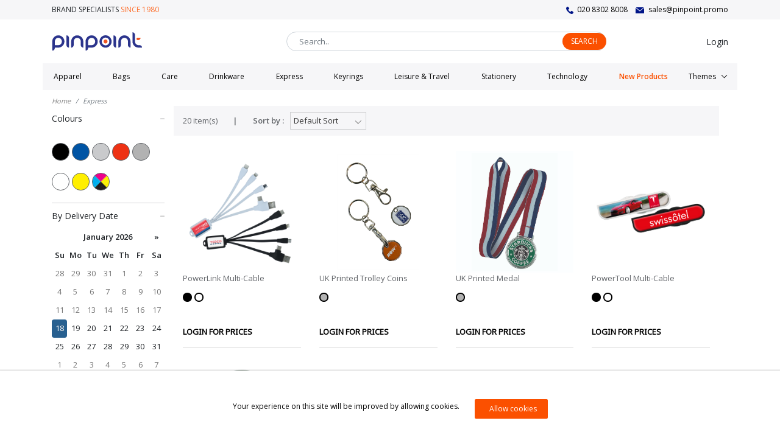

--- FILE ---
content_type: text/html; charset=UTF-8
request_url: https://pinpoint.promo/category/14?subcategories=129
body_size: 12831
content:
<!doctype html>
<html lang="en">
  <head>
    <meta name="csrf-token" content="nCCbIkbW5mOYtNxPIDIjIXPKUvIcviZJdyIil24Y" />
    <meta charset="utf-8">
<meta name="description" content="Pinpoint are one of the UK’s leading trade only suppliers of promotional products. Established in 1980 we have over 41 years’ experience in the industry, meaning we have a wealth of knowledge to share with our clients.">
<meta name="viewport" content="width=device-width, initial-scale=1, shrink-to-fit=no">
    <title>Pinpoint | 7 Days</title>
<link rel="icon" href="https://pinpoint.promo/img/favicon.ico">
<link rel="stylesheet" href="https://code.jquery.com/ui/1.10.3/themes/smoothness/jquery-ui.css" />
<link rel="stylesheet" type="text/css" href="https://pinpoint.promo/css/slick_carousel/slick-theme.min.css">
<link rel="stylesheet" type="text/css" href="https://pinpoint.promo/css/slick_carousel/slick.min.css">
<link rel="stylesheet" href="https://pinpoint.promo/css/bootstrap.min.css" >
<link rel="stylesheet" href="https://pinpoint.promo/css/style.css" >
<link rel="stylesheet" href="https://pinpoint.promo/css/custom.css" >
<link rel="stylesheet" href="https://pinpoint.promo/js/datetimepicker/jquery.datetimepicker.css" >
<script async src="https://www.googletagmanager.com/gtag/js?id=UA-81122112-3"></script>
<script>
  window.dataLayer = window.dataLayer || [];
  function gtag(){dataLayer.push(arguments);}
  gtag('js', new Date());

  gtag('config', 'UA-81122112-3');

</script>
      </head>
  <body>
    <section>
   <!--  Top Header section -->
   <div class="top-header">
      <div class="container">
         <div class="row w-100">
            <div class="col-xl-6 col-md-4 col-9 top-header-left">
               Brand Specialists <span>Since 1980</span>
            </div>
            <div class="col-xl-6 col-md-8 col-3 top-header-right">
               <ul>
                  <li><a href="tel:020 8302 8008">020 8302 8008</a></li>
                  <li><a href="mailto:sales@pinpoint.promo">sales@pinpoint.promo</a></li>
               </ul>
            </div>
            <!-- Modal Request Sample -->
            <div class="modal  fade" id="login-modal-content" tabindex="-1" aria-labelledby="login-modal-content" aria-hidden="true">
               <div class="modal-dialog modal-dialog-centered">
                  <div class="modal-content">
                     <div class="modal-header">
                        <h5 class="modal-title" id="Login-Formlabel">Login to your account </h5>
                        <button type="button" class="close" data-dismiss="modal" aria-label="Close">
                        <span aria-hidden="true">&times;</span>
                        </button>
                     </div>
                     <div class="modal-body">
                        <div class="login">
                           <form action="" id="login-form" class="customer-login-form">
                              <input type="hidden" name="_token" value="nCCbIkbW5mOYtNxPIDIjIXPKUvIcviZJdyIil24Y" autocomplete="off">                              <label class="customer-login-message"></label>
                              <div class="form-group">
                                 <label for="email">Email address</label>
                                 <input type="email" class="form-control" name="email" id="customer-email" required="" value="">
                              </div>
                              <div class="form-group">
                                 <label for="email">Password</label>
                                 <input type="password" class="form-control" name="password" id="customer-password" required="" value="">
                              </div>
                              <p><a href="" class="click-forgot-password" data-toggle="modal" data-target="#forgot-password-modal-content">Forgot password?</a></p>
                              <p><a href="https://pinpoint.promo/apply-to-login" class="">Need an account? Apply today</a></p>
                              <div class="modal-submit">
                                 <button type="submit" class="btn btn-primary tab-download-link-btn-orange customer-login">
                                    Login
                                    <span class="spinner-border spinner-border-sm text-light d-none" role="status">
                                       <span class="sr-only">Loading...</span>
                                    </span>
                                 </button>
                              </div>
                           </form>
                        </div>
                     </div>
                  </div>
               </div>
            </div>
            <div class="modal  fade" id="forgot-password-modal-content" tabindex="-1" aria-labelledby="forgot-password-modal-content" aria-hidden="true">
               <div class="modal-dialog modal-dialog-centered">
                  <div class="modal-content">
                     <div class="modal-header">
                        <h5 class="modal-title" id="Login-Formlabel"> Forgot Password </h5>
                        <button type="button" class="close" data-dismiss="modal" aria-label="Close">
                        <span aria-hidden="true">&times;</span>
                        </button>
                     </div>
                     <div class="modal-body">
                        <div class="login">
                           <form action="" id="login-form" class="customer-forget-pass-form">
                              <label class="customer-forget-pass-message" style="color:red;"></label>
                              <div class="form-group">
                                 <label for="email">Email address</label>
                                 <input type="email" class="form-control" name="email" id="customer-email" required="" value="">
                              </div>
                              <div class="modal-submit">
                                 <button type="submit" class="btn btn-primary tab-download-link-btn-orange customer-login customer-forget-button">Submit</button>
                              </div>
                           </form>
                        </div>
                     </div>
                  </div>
               </div>
            </div>
         </div>
      </div>
   </div>
   <div class="middle-header">
      <div class="container">
         <div class="row w-100">
            <div class="col-xl-4 col-md-3 col-12 logo-section">
               <div class="logo-block ">
                  <a href="https://pinpoint.promo"><img src="https://pinpoint.promo/img/logo.svg" alt="logo" class="img"></a>
               </div>
            </div>
            <div class="col-xl-6 col-md-7 col-8 search-form">
               <form class="form-inline">
                  <div class="form-group w-100">
                     <input type="text" class="form-control searchBytag" placeholder="Search..">
                  </div>
                  <button type="button" class="btn btn-custom-search medium-device-search search-button-enable">Search</button>
                  <button type="button" class="btn btn-custom-search mobile-device-search search-button-enable"><img src="https://pinpoint.promo/img/search_icon.svg" width="55%" alt="Search icon"></button>
               </form>
                           </div>
            <div class="col-xl-2 col-md-2 col-4 cart-wrapper login-section">
               <ul>
                                       <li><a href=""  data-toggle="modal" data-target="#login-modal-content">Login</a> </li>
                                 </ul>
            </div>
         </div>
      </div>
   </div>
   <div class="main-primary-header">
      <div class="container bg-light-gray">
         <nav class="navbar navbar-expand-lg navbar-light ">
            <a href="https://pinpoint.promo" class="navbar-brand d-md-none d-block w-50">
            <img src="https://pinpoint.promo/img/logo.svg" alt="logo" class="w-100">
            </a>
            <button class="navbar-toggler" type="button" data-toggle="collapse" data-target="#navbarSupportedContent" aria-controls="navbarSupportedContent" aria-expanded="false" aria-label="Toggle navigation">
            <span class="navbar-toggler-icon"></span>
            </button>
            <div class="collapse navbar-collapse" id="navbarSupportedContent">
               <ul class="navbar-nav w-100 justify-content-between ">
                                                                                                                                                            <li class="noactive nav-item dropdow">
                              <a class="nav-link  dropdown-toggle dropdown-arrow" href="#" onclick="stopreload('https://pinpoint.promo/category/5?categories=5');return false;" id="navbarDropdown" role="button" data-toggle="dropdown" aria-haspopup="true" aria-expanded="false">Apparel</a>
                              <div class="dropdown-menu p-0" aria-labelledby="navbarDropdown">
                                 <ul class="p-0">
                                    <li><a href="https://pinpoint.promo/category/5?subcategories=58" class="dropdown-item  nav-link ">Badges (27)</a></li>
                                                                                                                                                                                                                                 <li><a href="https://pinpoint.promo/category/5?subcategories=59" class="dropdown-item  nav-link ">Cufflinks (6)</a></li>
                                                                                                                                                                                                      <li><a href="https://pinpoint.promo/category/5?subcategories=60" class="dropdown-item  nav-link ">Dog Tags (1)</a></li>
                                                                                                                                                                                                      <li><a href="https://pinpoint.promo/category/5?subcategories=65" class="dropdown-item  nav-link ">Gloves &amp; Socks (2)</a></li>
                                                                                                                                                                                                      <li><a href="https://pinpoint.promo/category/5?subcategories=61" class="dropdown-item  nav-link ">Headwear (4)</a></li>
                                                                                                                                                                                                      <li><a href="https://pinpoint.promo/category/5?subcategories=62" class="dropdown-item  nav-link ">Lanyards &amp; Security (46)</a></li>
                                                                                                                                                                                                      <li><a href="https://pinpoint.promo/category/5?subcategories=63" class="dropdown-item  nav-link ">Medals (7)</a></li>
                                                                                                                                                                                                      <li><a href="https://pinpoint.promo/category/5?subcategories=64" class="dropdown-item  nav-link ">Slap Bands (3)</a></li>
                                                                                                                                                                                                      <li><a href="https://pinpoint.promo/category/5?subcategories=121" class="dropdown-item  nav-link ">Sunglasses (6)</a></li>
                                                                                                                                                                                                      <li><a href="https://pinpoint.promo/category/5?subcategories=66" class="dropdown-item  nav-link ">Ties (2)</a></li>
                                                                                                                                                                                                      <li><a href="https://pinpoint.promo/category/5?subcategories=112" class="dropdown-item  nav-link ">Watches (4)</a></li>
                                                                                                                                                                                                      <li><a href="https://pinpoint.promo/category/5?subcategories=67" class="dropdown-item  nav-link ">Wristbands (22)</a></li>
                                                                                                                                                                                                                                          </ul>
                                 </div>
                              </li>
                                                      <li class="noactive nav-item dropdow">
                              <a class="nav-link  dropdown-toggle dropdown-arrow" href="#" onclick="stopreload('https://pinpoint.promo/category/11?categories=11');return false;" id="navbarDropdown" role="button" data-toggle="dropdown" aria-haspopup="true" aria-expanded="false">Bags</a>
                              <div class="dropdown-menu p-0" aria-labelledby="navbarDropdown">
                                 <ul class="p-0">
                                    <li><a href="https://pinpoint.promo/category/11?subcategories=70" class="dropdown-item  nav-link ">Bags (3)</a></li>
                                                                                                                                                                                                                                 <li><a href="https://pinpoint.promo/category/11?subcategories=68" class="dropdown-item  nav-link ">Dog Bags (2)</a></li>
                                                                                                                                                                                                      <li><a href="https://pinpoint.promo/category/11?subcategories=69" class="dropdown-item  nav-link ">Drawstring Bags (5)</a></li>
                                                                                                                                                                                                      <li><a href="https://pinpoint.promo/category/11?subcategories=71" class="dropdown-item  nav-link ">Laptop Bags (3)</a></li>
                                                                                                                                                                                                                                          </ul>
                                 </div>
                              </li>
                                                      <li class="noactive nav-item dropdow">
                              <a class="nav-link  dropdown-toggle dropdown-arrow" href="#" onclick="stopreload('https://pinpoint.promo/category/7?categories=7');return false;" id="navbarDropdown" role="button" data-toggle="dropdown" aria-haspopup="true" aria-expanded="false">Care</a>
                              <div class="dropdown-menu p-0" aria-labelledby="navbarDropdown">
                                 <ul class="p-0">
                                    <li><a href="https://pinpoint.promo/category/7?subcategories=117" class="dropdown-item  nav-link ">Antibacterial Wipes (2)</a></li>
                                                                                                                                                                                                                                 <li><a href="https://pinpoint.promo/category/7?subcategories=72" class="dropdown-item  nav-link ">Cat &amp; Dog (18)</a></li>
                                                                                                                                                                                                      <li><a href="https://pinpoint.promo/category/7?subcategories=73" class="dropdown-item  nav-link ">Cosmetic (9)</a></li>
                                                                                                                                                                                                      <li><a href="https://pinpoint.promo/category/7?subcategories=114" class="dropdown-item  nav-link ">Face Masks (3)</a></li>
                                                                                                                                                                                                      <li><a href="https://pinpoint.promo/category/7?subcategories=125" class="dropdown-item  nav-link ">Fidget Items (21)</a></li>
                                                                                                                                                                                                      <li><a href="https://pinpoint.promo/category/7?subcategories=120" class="dropdown-item  nav-link ">Protection (4)</a></li>
                                                                                                                                                                                                      <li><a href="https://pinpoint.promo/category/7?subcategories=115" class="dropdown-item  nav-link ">Sanitiser (0)</a></li>
                                                                                                                                                                                                      <li><a href="https://pinpoint.promo/category/7?subcategories=75" class="dropdown-item  nav-link ">Stress Balls (3)</a></li>
                                                                                                                                                                                                      <li><a href="https://pinpoint.promo/category/7?subcategories=116" class="dropdown-item  nav-link ">Thermometers (3)</a></li>
                                                                                                                                                                                                                                          </ul>
                                 </div>
                              </li>
                                                      <li class="noactive nav-item dropdow">
                              <a class="nav-link  dropdown-toggle dropdown-arrow" href="#" onclick="stopreload('https://pinpoint.promo/category/6?categories=6');return false;" id="navbarDropdown" role="button" data-toggle="dropdown" aria-haspopup="true" aria-expanded="false">Drinkware</a>
                              <div class="dropdown-menu p-0" aria-labelledby="navbarDropdown">
                                 <ul class="p-0">
                                    <li><a href="https://pinpoint.promo/category/6?subcategories=76" class="dropdown-item  nav-link ">Bottle Openers (12)</a></li>
                                                                                                                                                                                                                                 <li><a href="https://pinpoint.promo/category/6?subcategories=77" class="dropdown-item  nav-link ">Bottles (12)</a></li>
                                                                                                                                                                                                      <li><a href="https://pinpoint.promo/category/6?subcategories=78" class="dropdown-item  nav-link ">Coasters (9)</a></li>
                                                                                                                                                                                                      <li><a href="https://pinpoint.promo/category/6?subcategories=79" class="dropdown-item  nav-link ">Collapsible (4)</a></li>
                                                                                                                                                                                                      <li><a href="https://pinpoint.promo/category/6?subcategories=80" class="dropdown-item  nav-link ">Coolers (6)</a></li>
                                                                                                                                                                                                      <li><a href="https://pinpoint.promo/category/6?subcategories=81" class="dropdown-item  nav-link ">Straws (6)</a></li>
                                                                                                                                                                                                                                          </ul>
                                 </div>
                              </li>
                                                      <li class="noactive nav-item dropdow">
                              <a class="nav-link  dropdown-toggle dropdown-arrow" href="#" onclick="stopreload('https://pinpoint.promo/category/14?categories=14');return false;" id="navbarDropdown" role="button" data-toggle="dropdown" aria-haspopup="true" aria-expanded="false">Express</a>
                              <div class="dropdown-menu p-0" aria-labelledby="navbarDropdown">
                                 <ul class="p-0">
                                    <li><a href="https://pinpoint.promo/category/14?subcategories=128" class="dropdown-item  nav-link ">3-5 Days (23)</a></li>
                                                                                                                                                                                                                                 <li><a href="https://pinpoint.promo/category/14?subcategories=129" class="dropdown-item  nav-link ">7 Days (20)</a></li>
                                                                                                                                                                                                                                          </ul>
                                 </div>
                              </li>
                                                      <li class="noactive nav-item dropdow">
                              <a class="nav-link  dropdown-toggle dropdown-arrow" href="#" onclick="stopreload('https://pinpoint.promo/category/8?categories=8');return false;" id="navbarDropdown" role="button" data-toggle="dropdown" aria-haspopup="true" aria-expanded="false">Keyrings</a>
                              <div class="dropdown-menu p-0" aria-labelledby="navbarDropdown">
                                 <ul class="p-0">
                                    <li><a href="https://pinpoint.promo/category/8?subcategories=83" class="dropdown-item  nav-link ">Executive (12)</a></li>
                                                                                                                                                                                                                                 <li><a href="https://pinpoint.promo/category/8?subcategories=82" class="dropdown-item  nav-link ">Keyrings (49)</a></li>
                                                                                                                                                                                                      <li><a href="https://pinpoint.promo/category/8?subcategories=84" class="dropdown-item  nav-link ">Torches (12)</a></li>
                                                                                                                                                                                                      <li><a href="https://pinpoint.promo/category/8?subcategories=85" class="dropdown-item  nav-link ">Trolley Coins (15)</a></li>
                                                                                                                                                                                                                                          </ul>
                                 </div>
                              </li>
                                                      <li class="noactive nav-item dropdow">
                              <a class="nav-link  dropdown-toggle dropdown-arrow" href="#" onclick="stopreload('https://pinpoint.promo/category/12?categories=12');return false;" id="navbarDropdown" role="button" data-toggle="dropdown" aria-haspopup="true" aria-expanded="false">Leisure &amp; Travel</a>
                              <div class="dropdown-menu p-0" aria-labelledby="navbarDropdown">
                                 <ul class="p-0">
                                    <li><a href="https://pinpoint.promo/category/12?subcategories=86" class="dropdown-item  nav-link ">Bike Accessories (1)</a></li>
                                                                                                                                                                                                                                 <li><a href="https://pinpoint.promo/category/12?subcategories=88" class="dropdown-item  nav-link ">Car Accessories (9)</a></li>
                                                                                                                                                                                                      <li><a href="https://pinpoint.promo/category/12?subcategories=89" class="dropdown-item  nav-link ">Fitness (5)</a></li>
                                                                                                                                                                                                      <li><a href="https://pinpoint.promo/category/12?subcategories=113" class="dropdown-item  nav-link ">Frisbees (3)</a></li>
                                                                                                                                                                                                      <li><a href="https://pinpoint.promo/category/12?subcategories=90" class="dropdown-item  nav-link ">Golf (27)</a></li>
                                                                                                                                                                                                      <li><a href="https://pinpoint.promo/category/12?subcategories=91" class="dropdown-item  nav-link ">Luggage Tags (4)</a></li>
                                                                                                                                                                                                      <li><a href="https://pinpoint.promo/category/12?subcategories=92" class="dropdown-item  nav-link ">Reflective (22)</a></li>
                                                                                                                                                                                                      <li><a href="https://pinpoint.promo/category/12?subcategories=93" class="dropdown-item  nav-link ">Security (14)</a></li>
                                                                                                                                                                                                      <li><a href="https://pinpoint.promo/category/12?subcategories=94" class="dropdown-item  nav-link ">Sport (12)</a></li>
                                                                                                                                                                                                      <li><a href="https://pinpoint.promo/category/12?subcategories=87" class="dropdown-item  nav-link ">Summer (26)</a></li>
                                                                                                                                                                                                      <li><a href="https://pinpoint.promo/category/12?subcategories=95" class="dropdown-item  nav-link ">Travel Accessories (59)</a></li>
                                                                                                                                                                                                                                                                                 </ul>
                                 </div>
                              </li>
                                                      <li class="noactive nav-item dropdow">
                              <a class="nav-link  dropdown-toggle dropdown-arrow" href="#" onclick="stopreload('https://pinpoint.promo/category/10?categories=10');return false;" id="navbarDropdown" role="button" data-toggle="dropdown" aria-haspopup="true" aria-expanded="false">Stationery</a>
                              <div class="dropdown-menu p-0" aria-labelledby="navbarDropdown">
                                 <ul class="p-0">
                                    <li><a href="https://pinpoint.promo/category/10?subcategories=97" class="dropdown-item  nav-link ">Crayons &amp; Pencils (7)</a></li>
                                                                                                                                                                                                                                 <li><a href="https://pinpoint.promo/category/10?subcategories=122" class="dropdown-item  nav-link ">Desk Accessories (20)</a></li>
                                                                                                                                                                                                      <li><a href="https://pinpoint.promo/category/10?subcategories=98" class="dropdown-item  nav-link ">Document Wallets (2)</a></li>
                                                                                                                                                                                                      <li><a href="https://pinpoint.promo/category/10?subcategories=99" class="dropdown-item  nav-link ">Magnets (5)</a></li>
                                                                                                                                                                                                      <li><a href="https://pinpoint.promo/category/10?subcategories=100" class="dropdown-item  nav-link ">Pencil Cases (2)</a></li>
                                                                                                                                                                                                      <li><a href="https://pinpoint.promo/category/10?subcategories=101" class="dropdown-item  nav-link ">Pens (17)</a></li>
                                                                                                                                                                                                                                          </ul>
                                 </div>
                              </li>
                                                      <li class="noactive nav-item dropdow">
                              <a class="nav-link  dropdown-toggle dropdown-arrow" href="#" onclick="stopreload('https://pinpoint.promo/category/4?categories=4');return false;" id="navbarDropdown" role="button" data-toggle="dropdown" aria-haspopup="true" aria-expanded="false">Technology</a>
                              <div class="dropdown-menu p-0" aria-labelledby="navbarDropdown">
                                 <ul class="p-0">
                                    <li><a href="https://pinpoint.promo/category/4?subcategories=102" class="dropdown-item  nav-link ">Cases (10)</a></li>
                                                                                                                                                                                                                                 <li><a href="https://pinpoint.promo/category/4?subcategories=103" class="dropdown-item  nav-link ">Chargers (25)</a></li>
                                                                                                                                                                                                      <li><a href="https://pinpoint.promo/category/4?subcategories=104" class="dropdown-item  nav-link ">Earphones (3)</a></li>
                                                                                                                                                                                                      <li><a href="https://pinpoint.promo/category/4?subcategories=105" class="dropdown-item  nav-link ">Mouse Mats (9)</a></li>
                                                                                                                                                                                                      <li><a href="https://pinpoint.promo/category/4?subcategories=106" class="dropdown-item  nav-link ">Phone Accessories (45)</a></li>
                                                                                                                                                                                                      <li><a href="https://pinpoint.promo/category/4?subcategories=107" class="dropdown-item  nav-link ">Phone Holders (18)</a></li>
                                                                                                                                                                                                      <li><a href="https://pinpoint.promo/category/4?subcategories=108" class="dropdown-item  nav-link ">Power Banks (4)</a></li>
                                                                                                                                                                                                      <li><a href="https://pinpoint.promo/category/4?subcategories=111" class="dropdown-item  nav-link ">Speakers (3)</a></li>
                                                                                                                                                                                                      <li><a href="https://pinpoint.promo/category/4?subcategories=110" class="dropdown-item  nav-link ">Wireless Chargers (15)</a></li>
                                                                                                                                                      </ul>
                        </div>
                     </li>
                                    <li><a href="https://pinpoint.promo/category/new-products" class="dropdown-item  nav-link " style="font-weight: bold;color:#fb5000;">New Products</a></li>
                  <li class="noactive nav-item dropdow theme_dropdown">
                     <a class="nav-link  dropdown-toggle" href="#" id="navbarDropdown" role="button" data-toggle="dropdown" aria-haspopup="true" aria-expanded="false">Themes</a>
                     <div class="dropdown-menu p-0" aria-labelledby="navbarDropdown">
                        <ul class="p-0">
                                                   <li><a href="https://pinpoint.promo/theme?Theme=12" class="dropdown-item  nav-link ">Christmas (11)</a></li>
                                                   <li><a href="https://pinpoint.promo/theme?Theme=17" class="dropdown-item  nav-link ">Eco (18)</a></li>
                                                   <li><a href="https://pinpoint.promo/theme?Theme=21" class="dropdown-item  nav-link ">Express (60)</a></li>
                                                   <li><a href="https://pinpoint.promo/theme?Theme=20" class="dropdown-item  nav-link ">PPE (21)</a></li>
                                                   <li><a href="https://pinpoint.promo/theme?Theme=11" class="dropdown-item  nav-link ">Pride (22)</a></li>
                                                </ul>
                     </div>
                  </li>
               </ul>
            </div>
         </nav>
      </div>
   </div>
   <!-- Top header section End -->
</section>
        <section class="bredcrumb-wrapper">
        <div class="container p-0">
            <nav aria-label="breadcrumb">
                <ul class="breadcrumb">
                    <li class="breadcrumb-item "><a href="https://pinpoint.promo">Home</a></li>
                    <li class="breadcrumb-item active">Express
                    </li>
                </ul>
            </nav>
        </div>
    </section>
    <section class="page-wrapper" id="top">
        <div class="container">
            <div class="row w-100">
                <div class="col-xl-2 col-md-3 col-12 section-search-filter">
                    <div class="filter-option-wrapper">
                        <div class="filter-options" id="filter-options">
                            
                            <div class="filter-option-list" id="accordion" role="tablist" aria-multiselectable="true">
    <div class="filter-header" id="color_section" type="button" data-toggle="collapse" data-parent="#accordion" href="#collapsefive" aria-expanded="true" aria-controls="collapsefive">
    Colours <i class="fa fa-minus"></i>
    </div>
    <div id="collapsefive" class="collapse show" role="tabpanel" aria-labelledby="headingOne">
    <div class="filter-body">
        <div class="product-stock color-platters">
            <ul class="">
                                                            <li><a href="" class="colours_image color-black " style="" color-id = 'black' title ="Black"></a></li>
                                                                <li><a href="" class="colours_image color-blue " style="" color-id = 'blue' title ="Blue"></a></li>
                                                                                                                                <li><a href="" class="colours_image color-grey " style="" color-id = 'grey' title ="Grey"></a></li>
                                                                <li><a href="" class="colours_image color-red " style="" color-id = 'red' title ="Red"></a></li>
                                                                <li><a href="" class="colours_image color-silver " style="" color-id = 'silver' title ="Silver"></a></li>
                                                                <li><a href="" class="colours_image color-white " style="" color-id = 'white' title ="White"></a></li>
                                                                <li><a href="" class="colours_image color-yellow " style="" color-id = 'yellow' title ="Yellow"></a></li>
                                                        <li><a href="" class="colours_image color-cmyk " style="border:1px solid;" color-id = 'cmyk' title ="Full Colour"></a></li>
                            <!-- <li><a href="" style=" background: rgb(76,103,219);background: linear-gradient(90deg, rgba(76,103,219,1) 0%, rgba(255,0,52,1) 100%); "></a></li> -->
            </ul>
        </div>
    </div>
    </div>
</div>
                            
                            <div class="filter-option-list" id="accordion" role="tablist" aria-multiselectable="true">
    <div class="filter-header" id="lead_time" data-toggle="collapse" data-parent="#accordion" href="#collapseSix"
        aria-expanded="true" aria-controls="collapseSix">
        By Delivery Date <i class="fa fa-minus"></i>
    </div>
    <div id="collapseSix" class="collapse show" role="tabpanel" aria-labelledby="headingSix">
        <div class="filter-body filter-leadtime">
            <div id="datepicker" data-date="dd/mm/yyyy"></div>
            <input type="hidden" id="date_input">
        </div>
    </div>
</div>
<link rel="stylesheet"
    href="https://cdnjs.cloudflare.com/ajax/libs/bootstrap-datepicker/1.9.0/css/bootstrap-datepicker3.min.css">

                            <div class="filter-option-list" id="accordion" role="tablist" aria-multiselectable="true">
    <div class="filter-header" id="moq_section" data-toggle="collapse" data-parent="#accordion" href="#collapsetwo" aria-expanded="true" aria-controls="collapseOne">
    MOQ <i class="fa fa-minus"></i>                  
    </div>
    <div id="collapsetwo" class="collapse show" role="tabpanel" aria-labelledby="headingOne">
    <div class="filter-body moq_filter">
            <div class="moq_text">
            <p>You must be logged in to view our prices</p>
            <div class="login"><a href="" data-toggle="modal" data-target="#login-modal-content">Login</a></div>
            <div class="register"><a href="https://pinpoint.promo/apply-to-login">Need an account? Apply today</a></div>
        </div>
            
    </div>
    </div>
</div>                            <div class="filter-option-list" id="accordion" role="tablist" aria-multiselectable="true">
    <div class="filter-header" id="ppu_section" data-toggle="collapse" data-parent="#accordion" href="#collapsethree" aria-expanded="true" aria-controls="collapsethree">
    Price Per Unit <i class="fa fa-minus"></i>               
    </div>
    <div id="collapsethree" class="collapse show" role="tabpanel" aria-labelledby="headingOne">
    <div class="filter-body price_per_unit">
            <div class="moq_text">
            <p>You must be logged in to view our prices</p>
            <div class="login"><a href="" data-toggle="modal" data-target="#login-modal-content">Login</a></div>
            <div class="register"><a href="https://pinpoint.promo/apply-to-login">Need an account? Apply today</a></div>
        </div>
        </div>
    </div>
</div>

                            <div class="filter-option-list" id="accordion" role="tablist" aria-multiselectable="true">
    <div class="filter-header" id="other_filter" data-toggle="collapse" data-parent="#accordion" href="#collapsefour" aria-expanded="true" aria-controls="collapsefour">
    Other Filters <i class="fa fa-minus"></i>                  
    </div>
    <div id="collapsefour" class="collapse show " role="tabpanel" aria-labelledby="headingOne">
    <div class="filter-body other_filter_product">
        <div class="checkbox-container ">
            <input type="checkbox" class="checkboxFilter" id="other_full_color" data-filter-id="filter_other_full_color"  name="search_full_color" value="Full colour" >
            <label for="other_full_color" id="search_full_color" data-filter-id="filter_other_full_color" data-checkbox-id="other_full_color">Full colour print</label>
        </div>
        <div class="checkbox-container ">
            <input type="checkbox" class="checkboxFilter" id="panton_matched" data-filter-id="filter_panton_matched"  name="search_panton_matched" value="Pantone matched"  >
            <label for="panton_matched" id="search_panton_matched" data-filter-id="filter_panton_matched" data-checkbox-id="panton_matched">Pantone matched</label>
        </div>
        <div class="checkbox-container ">
            <input type="checkbox" class="checkboxFilter" id="echo_friendly" data-filter-id="filter_echo_friendly"  name="search_echo_friendly" value="Eco Friendly" >
            <label for="echo_friendly" id="search_echo_friendly" data-filter-id="filter_echo_friendly" data-checkbox-id="echo_friendly">Eco Friendly</label>
        </div>
        <div class="checkbox-container ">
            <input type="checkbox" class="checkboxFilter" id="uk_produced" data-filter-id="filter_uk_produced"  name="search_uk_produced" value="UK Produced" >
            <label for="uk_produced" id="search_uk_produced" data-filter-id="filter_uk_produced" data-checkbox-id="uk_produced">UK Produced</label>
        </div>
    </div>
    </div>
</div>                        </div>
                    </div>
                </div>
                <div class="col-xl-10 col-md-9 col-12 section-filter-product-list ">
                    <div class="product_requested">
                        
                    </div>
                </div>
            </div>
        </div>
    </section>
    <section>
   <div class="footer-wrapper">
      <div class="container p-0">
         <div class="row w-100 main-footer">
            <div class="col-xl-2 col-md-2 col-12 footer-page-links ">
               <div class="footer_widget_title">Useful pages</div>
               <div class="footer-links">
                  <ul>
                     <li><a href="https://pinpoint.promo/about-us">About Us</a></li>
                     <li><a href="https://pinpoint.promo/testimonials">Testimonials</a></li>
                     <li><a href="https://pinpoint.promo/privacy-policy">Privacy Policy</a></li>
                     <li><a href="https://pinpoint.promo/contact-us">Contact Us</a></li>
                  </ul>
               </div>
            </div>
            <div class="col-xl-5 col-md-5 col-12 footer-contact-section">
               <div class="footer_widget_title">Get In touch</div>
               <div class="footer-contact">
                  <ul>
                     <!-- <li>Winston House, Maltings Mews, Sidcup, Kent DA15 7DG, England</li> -->
                     <li> Pinpoint Badges & Promotions Ltd, Winston House, Maltings Mews, Sidcup, Kent DA15 7DG, England</li>
                     <li><a href="tel:020 8302 8008">020 8302 8008</a></li>
                     <li><a href="mailto:sales@pinpoint.promo">sales@pinpoint.promo</a></li>
                  </ul>
               </div>
            </div>
            <div class="col-xl-2 col-md-2 col-12 text-left ">
               <div class="footer_widget_title">Follow us</div>
               <div class="footer-social-links">
                  <ul>
                     <li><a href="https://www.facebook.com/pinpoint1980" target="_NEW" class="facebook"><i class="m-auto fab fa-facebook-f" aria-hidden="true"></i></a></li>
                     <li><a href="https://twitter.com/pinpoint1980" target="_NEW" class="twitter"><i class="m-auto fab fa-twitter" aria-hidden="true"></i></a></li>
                     <li><a href="https://www.instagram.com/pinpoint1980/" target="_NEW" class="instagran"><i class="m-auto fab fa-instagram" aria-hidden="true"></i></a></li>
                     <li><a href="https://www.youtube.com/channel/UCBx1OP5f5gTa6CjJ-mHnCgA" target="_NEW" class="gpay"><i class="m-auto fas fa-play" aria-hidden="true"></i></a></li>
                  </ul>
               </div>
            </div>
            <div class="col-xl-3 col-md-3 col-12">
               <div class="footer_widget_title">How to find us</div>
               <div style="text-align: center;" class="footer-map">
                  <div class="mapouter">
                     <div class="gmap_canvas"><iframe src="https://www.google.com/maps/embed?pb=!1m14!1m8!1m3!1d2487.4355394117874!2d0.1008246!3d51.4317948!3m2!1i1024!2i768!4f13.1!3m3!1m2!1s0x47d8aea837e6cba5%3A0xb17129f3caa1a02c!2sPinpoint+Badges+%26+Promotions+Ltd!5e0!3m2!1sen!2sin!4v1550730146170" style="border: 0px none;" allowfullscreen="" width="100%" height="auto" frameborder="0"></iframe></div>
                     <style>.mapouter{position:relative;text-align:right;height:150px;width:300px;}.gmap_canvas {overflow:hidden;background:none!important;height:150px;width:300px;}</style>
                  </div>
               </div>
            </div>
         </div>
         <div class="row w-100 copyright-text">
            Copyright © 2026. All Rights Reserved. Pinpoint Badges & Promotions Ltd. Company Reg No. 01475486.
         </div>
         <div class="back-to-top-container">
            <a id="backtotop">
               <svg width="21px" height="14px">
                  <polygon fill="#FFFFFF" points="10.5,0 0,10.5 3.5,14 10.5,6.999 17.5,14 21,10.5 "></polygon>
               </svg>
            </a>
         </div>
      </div>
   </div>
</section>
  <div class="js-cookie-consent cookie-consent fixed bottom-0 inset-x-0 pb-2 z-50">
    <div class="max-w-7xl mx-auto px-6">
        <div class="p-4 md:p-2 rounded-lg bg-yellow-100">
            <div class="flex items-center justify-between flex-wrap">
                <div class="max-w-full flex-1 items-center md:w-0 md:inline">
                    <p class="md:ml-3 text-black cookie-consent__message">
                        Your experience on this site will be improved by allowing cookies.
                    </p>
                </div>
                <div class="mt-2 flex-shrink-0 w-full sm:mt-0 sm:w-auto">
                    <button class="js-cookie-consent-agree cookie-consent__agree cursor-pointer flex items-center justify-center px-4 py-2 rounded-md text-sm font-medium text-yellow-800 bg-yellow-400 hover:bg-yellow-300">
                        Allow cookies
                    </button>
                </div>
            </div>
        </div>
    </div>
</div>

    <script>

        window.laravelCookieConsent = (function () {

            const COOKIE_VALUE = 1;
            const COOKIE_DOMAIN = 'pinpoint.promo';

            function consentWithCookies() {
                setCookie('laravel_cookie_consent', COOKIE_VALUE, 7300);
                hideCookieDialog();
            }

            function cookieExists(name) {
                return (document.cookie.split('; ').indexOf(name + '=' + COOKIE_VALUE) !== -1);
            }

            function hideCookieDialog() {
                const dialogs = document.getElementsByClassName('js-cookie-consent');

                for (let i = 0; i < dialogs.length; ++i) {
                    dialogs[i].style.display = 'none';
                }
            }

            function setCookie(name, value, expirationInDays) {
                const date = new Date();
                date.setTime(date.getTime() + (expirationInDays * 24 * 60 * 60 * 1000));
                document.cookie = name + '=' + value
                    + ';expires=' + date.toUTCString()
                    + ';domain=' + COOKIE_DOMAIN
                    + ';path=/'
                    + ';samesite=lax';
            }

            if (cookieExists('laravel_cookie_consent')) {
                hideCookieDialog();
            }

            const buttons = document.getElementsByClassName('js-cookie-consent-agree');

            for (let i = 0; i < buttons.length; ++i) {
                buttons[i].addEventListener('click', consentWithCookies);
            }

            return {
                consentWithCookies: consentWithCookies,
                hideCookieDialog: hideCookieDialog
            };
        })();
    </script>

</body>
  <!--  font-awsome script -->
<script src="https://pinpoint.promo/js/external/kit-fontawesome.js" ></script>
<!-- End font-awsome script -->
<!-- <script src="https://pinpoint.promo/js/external/jquery.min.js" ></script> -->
<script src="https://cdnjs.cloudflare.com/ajax/libs/jquery/2.1.3/jquery.min.js" integrity="sha512-egJ/Y+22P9NQ9aIyVCh0VCOsfydyn8eNmqBy+y2CnJG+fpRIxXMS6jbWP8tVKp0jp+NO5n8WtMUAnNnGoJKi4w==" crossorigin="anonymous" referrerpolicy="no-referrer"></script>
<script src="https://code.jquery.com/ui/1.12.1/jquery-ui.js"></script>
<script src="https://pinpoint.promo/js/slick_carousel/slick.min.js" ></script>
<script src="https://pinpoint.promo/js/external/thumbelina.js" ></script>
<script src="https://pinpoint.promo/js/external/popper.min.js" ></script>
<script src="https://pinpoint.promo/js/login_model/login_model.js" ></script>
<script src="https://pinpoint.promo/js/bootstrap.min.js" ></script>

<script>
var prop = 0;
$('.theme_dropdown').click(function( event ) {
    if(prop == 0){
        event.stopPropagation();
        prop = 1;
    }
    else{
        prop = 0;
    }
});
$( ".dropdow" ).hover(function() {
    $(this).addClass('show');
    $(this).find("a").attr('aria-expanded',true);
    $(this).find("div").addClass('show');
}, function(){
    $(".dropdow").removeClass('show');
    $(".dropdow").find("a").attr('aria-expanded',false);
    $(".dropdow").find("div").removeClass('show');
});
function stopreload(url){
    window.location.href = url;
}
$(document).ready(function(){
$("input.searchBytag").bind('input', function(){
    if($("input.searchBytag").val() == '')
        $('.search-result-output').remove();
    else
        searchByTag();
});
});
$("button.search-button-enable").on('click', function(event){
    if($("input.searchBytag").val() == '') {
        $('.search-result-output').remove();
    } else {
        event.target.disabled = true;
        location.href = '/search?searchParam='+$("input.searchBytag").val();
    }
});
$(document).ready(function(){
$('.searchBytag').keypress(function (e) {
    var key = e.which;
    if(key == 13)  // the enter key code
    {
        e.preventDefault();
        if($("input.searchBytag").val() == ''){
            $('.search-result-output').remove();
        }
        else{
            location.href = '/search?searchParam='+$("input.searchBytag").val();
        }
    }
});   
});   
function searchByTag(){
    var search_param = $("input.searchBytag").val();
    $.ajaxSetup({
        headers: {
            'X-CSRF-TOKEN': $('meta[name="csrf-token"]').attr('content')
        }
    });
    $.ajax(
    {
        url: '/search_by_tag',
        type: "post",
        data:{search_tag: search_param},
        datatype: "html"
    }).done(function(data){
        $('.search-result-output').remove();
        $('.search-form').append(data);
    });
    // .fail(function(jqXHR, ajaxOptions, thrownError){
    //     alert('No response from server');
    // });
}

$('body').click(function(){
    $('.search-result-output').remove();
    $('.customer-login-message').html('');
    $('.customer-email').val('');
    $('.customer-password').val('');
});
$(document).ready(function(){
$('.customer-login-form').on('submit', async function(event) {
    event.preventDefault();
    let submitButton = $(".customer-login-form button[type=submit]");
    let spinner = $(".customer-login-form button[type=submit] .spinner-border");
    submitButton.attr('disabled', true);
    spinner?.removeClass('d-none');
    // get the form data
    // there are many ways to get this data using jQuery (you can use the class or id also)
    var formData = $('.customer-login-form').serialize();
    $.ajaxSetup({
        headers: {
            'X-CSRF-TOKEN': $('meta[name="csrf-token"]').attr('content')
        }
    });
    await $.ajax(
    {
        url: '/login',
        type: "post",
        data:formData,
        datatype: "json"
    }).done(function(data){
        if(data.status == true){
            var url = window.location.href;
            location.href = url;
        }
        else{
            $('.customer-login-message').html(data.message);
        }
    })
    .fail(function(jqXHR, ajaxOptions, thrownError){
            alert('No response from server');
    });

    submitButton.attr('disabled', false);
    spinner?.addClass('d-none');
});
});
$(document).ready(function(){
let logoutProcess = false;
$('.customer-logout').on('click',async function(event) {
    event.preventDefault();
    if(logoutProcess) return;
    let spinner = $('.customer-logout .spinner-border');
    spinner?.removeClass('d-none');
    logoutProcess = true;
    $.ajaxSetup({
        headers: {
            'X-CSRF-TOKEN': $('meta[name="csrf-token"]').attr('content')
        }
    });
    await $.ajax(
    {
        url: '/logout',
        type: "get",
        datatype: "json"
    }).done(function(data){
        var url = window.location.href;
        location.href = url;
    })
    .fail(function(jqXHR, ajaxOptions, thrownError){
            alert('No response from server');
    });
    logoutProcess = false;
    spinner?.addClass('d-none');
});
});
$('.customer-forget-pass-form').on('submit', function(event) {
    event.preventDefault();
    // get the form data
    // there are many ways to get this data using jQuery (you can use the class or id also)
    var formData = $('.customer-forget-pass-form').serialize();
    $(".customer-forget-button").attr('disabled', true);
    $(".customer-forget-button").html("<div class='loader'></div>");
    $.ajaxSetup({
        headers: {
            'X-CSRF-TOKEN': $('meta[name="csrf-token"]').attr('content')
        }
    });
    $.ajax(
    {
        url: '/forgot-password',
        type: "post",
        data:formData,
        datatype: "json"
    }).done(function(data){
        if(data.stat == true){
            $('.customer-forget-pass-message').html(data.msg);
            $('.customer-forget-pass-message').css('color','green');
        }
        else{
            $('.customer-forget-pass-message').html(data.message);
            $('.customer-forget-pass-message').css('color','red');
        }
        $(".customer-forget-button").attr('disabled', false);
        $(".customer-forget-button").html("Submit");
    }).fail(function(jqXHR, ajaxOptions, thrownError){
            alert('No response from server');
    });
});
$(".click-forgot-password").click(function(){
    $('#login-modal-content').modal('hide');
})
</script>

<!--Start of Tawk.to Script-->
<script type="text/javascript">
    var Tawk_API=Tawk_API||{}, Tawk_LoadStart=new Date();
    (function(){
    var s1=document.createElement("script"),s0=document.getElementsByTagName("script")[0];
    s1.async=true;
    s1.src='https://embed.tawk.to/64de2dcccc26a871b02fd30f/1h81u5q9u';
    s1.charset='UTF-8';
    s1.setAttribute('crossorigin','*');
    s0.parentNode.insertBefore(s1,s0);
    })();
    </script>
    <!--End of Tawk.to Script-->
<!-- <script src="https://code.jquery.com/jquery-1.12.4.js"></script>
<script src="https://code.jquery.com/ui/1.12.1/jquery-ui.js"></script> -->
      <script type="text/javascript">
    // $(window).on('hashchange', function() {
    //     if (window.location.hash) {
    //         var page = window.location.hash.replace('#', '');
    //         if (page == Number.NaN || page <= 0) {
    //             return false;
    //         }else{
    //             getData(page);
    //         }
    //     }
    // });
    var param;
    var filterProductUrl = window.location.href;
    $(document).ready(function()
    {
        $(document).on('click', '.pagination a',function(event)
        {
            event.preventDefault();
            
            $('li').removeClass('active');
            if($(this).hasClass('nxt-page')){
                var myurl = $(this).attr('href');
                var page=$(this).attr('href').split('page=');
                $('.pagination a[page='+page[1]+']').addClass('active');                
                $('.nxt-page').attr('href',page[0]+ 'page=' + (parseInt(page[1])+1));
            }
            else{
                $(this).parent('li').addClass('active');
                var myurl = $(this).attr('href');
                var page=$(this).attr('href').split('page=');
            }
            var sort = $('.default-sort').val();
            getSortData(page[1]+"&sort="+sort, 'page');
        });

        $(document).on('change', '.default-sort',function(event)
        {
            getSortData($(this).val(), 'sort');
        });

        $('.checkboxFilterCategory').change(function(){            
            var url = window.location.href;
            
            var urlarray = url.split("/"); 
            urlarray.reverse();
            var r = urlarray[0].split("?");
            if(r[0] == 'search'){
                r[0] = 'category/'+$(this).val();
            }
            else if(r[0] != 'theme'){
                r[0] = $(this).val();
            }
            
            urlarray[0] = r.join("?");
            urlarray.reverse();
            url = urlarray.join("/");
            isParam = false;
            url = new URL(url);
            if (!$(this).prop(":checked")) {  
                $('.parent_category_'+$(this).val()).prop('checked', false);
            }
            var array = $.map($('.subcategory_filter input:checked'), function(a){return a.value; })
            if(url.searchParams.get == undefined)
               if(window.location.href.includes('?'))
                    var url = url+"&subcategories="+array.join('|');
               else{
                    var url = url+"?subcategories="+array.join('|');
                    isParam = true;
               }
            else
                url.searchParams.set("subcategories",array.join('|'));

            var array = $.map($('.categories_filter:checked'), function(a){return a.value; })
            if(window.location.href.includes('?'))
                if(url.searchParams.get == undefined)
                    var url = url+"&categories="+array.join('|');
               else
                    url.searchParams.set("categories",array.join('|'));
            else
               if(isParam == true)
                var url = url+"&categories="+array.join('|');
               else
                var url = url+"?categories="+array.join('|');
            url = new URL(url);
            if(url.searchParams.get != undefined){
                if(url.searchParams.get('searchParam') != undefined)
                    url.searchParams.delete('searchParam');
            }
            // location.href = url;
            filterProductUrl = url;
            removePageNumber();
            getResults();
        });
        $('.checkboxFiltertheme').change(function(){            
            var url = window.location.href;
            
            var urlarray = url.split("/"); 
            urlarray.reverse();
            var r = urlarray[0].split("?");
            r[0] = 'theme';
            if(urlarray[1]== "category")
                urlarray.splice(urlarray[1], 1);
            urlarray[0] = r.join("?");
            urlarray.reverse();
            url = urlarray.join("/");
            isParam = false;
            url = new URL(url);
            if(url.searchParams.get != undefined){
                if(url.searchParams.get('searchParam') != undefined)
                    url.searchParams.delete('searchParam');
            }
            // location.href = url;
            filterProductUrl = url;
            removePageNumber();
            getResults();
        });
        $('.checkboxFilterSubTheme').change(function(){            
            var url = window.location.href;
            
            var urlarray = url.split("/"); 
            urlarray.reverse();
            var r = urlarray[0].split("?");
            r[0] = 'theme';
            if(urlarray[1]== "category")
                urlarray.splice(urlarray[1], 1);
            urlarray[0] = r.join("?");
            urlarray.reverse();
            url = urlarray.join("/");
            isParam = false;
            url = new URL(url);
            var array = $.map($('.subtheme_filter input:checked'), function(a){return a.value; })
            if(url.searchParams.get == undefined)
               if(window.location.href.includes('?'))
                    var url = url+"&Theme="+array.join('|');
               else{
                    var url = url+"?Theme="+array.join('|');
                    isParam = true;
               }
            else
                url.searchParams.set("Theme",array.join('|'));
            // location.href = url;
            filterProductUrl = url;
            removePageNumber();
            getResults();
        });

        $('.checkboxFilterSubCategory').change(function(){
            var array = $.map($('.subcategory_filter input:checked'), function(c){return c.value; })
            var url = window.location.href;
            
            url = new URL(url);

            if(url.searchParams.get != undefined){
                if(url.searchParams.get('page') != undefined)
                    url.searchParams.delete('page');
                if(url.searchParams.get('sort') != undefined)
                    url.searchParams.delete('sort');
            }
            if(url.searchParams.get("subcategories") == null)
               if(window.location.href.includes('?'))
                    var url = url+"&subcategories="+array.join('|');
               else
                    var url = url+"?subcategories="+array.join('|');
            else
                url.searchParams.set("subcategories",array.join('|'));
            // location.href = url;
            filterProductUrl = url;
            removePageNumber();
            getResults();
        });

        $('.filter-leadtime').change(function(){
            var array = $.map($('.filter-leadtime input:checked'), function(c){return c.value; })
            // if($.inArray( "1-10", array ) >= 0){
            //     if(array.length > 0){
            //         array.splice(array[0], 1);
            //     }
            // }
            var url = window.location.href;
            
            url = new URL(url);
            if(url.searchParams.get != undefined){
                if(url.searchParams.get('page') != undefined)
                    url.searchParams.delete('page');
                if(url.searchParams.get('sort') != undefined)
                    url.searchParams.delete('sort');
            }
            if(url.searchParams.get("LeadTime") == null)
               if(window.location.href.includes('?'))
                    var url = url+"&LeadTime="+array.join('|');
               else
                    var url = url+"?LeadTime="+array.join('|');
            else
                url.searchParams.set("LeadTime",array.join('|'));
            // location.href = url;
            filterProductUrl = url;
            removePageNumber();
            getResults();
            // return url;
        });

        $('.other_filter_product').change(function(){
            var array = $.map($('.other_filter_product input:checked'), function(c){return c.value; })
            var url = window.location.href;
            var url = new URL(url);
            if(url.searchParams.get != undefined){
                if(url.searchParams.get('page') != undefined)
                    url.searchParams.delete('page');
                if(url.searchParams.get('sort') != undefined)
                    url.searchParams.delete('sort');
            }
            if(url.searchParams.get("otherFilter") == null){
                var url = url+"&otherFilter="+array.join("|");
            }
            else{
                url.searchParams.set("otherFilter",array.join("|"));
            }
            // location.href = url;
            filterProductUrl = url;
            removePageNumber();
            getResults();
            return false;
        });

        $('.price_per_unit .filter').click(function(){
            var value = $('.price_per_unit .price_per_unit_min').val()+'_'+$('.price_per_unit .price_per_unit_max').val();
            var moq_value = $('#minimum_range_moq').val()+'_'+$('#maximum_range_moq').val();
            var url = window.location.href;
            var url = new URL(url);
            if(url.searchParams.get("Budget") == null){
                if(window.location.href.includes('?'))
                    var url = url+"&Budget="+value;
                else
                    var url = url+"?Budget="+value;
            }
            else{
                url.searchParams.set("Budget",value);
            }
            var url = new URL(url);
            if(url.searchParams.get("moq") == null){
                var url = url+"&moq="+moq_value;
            }
            else{
                url.searchParams.set("moq",moq_value);
            }
            // location.href = url;
            filterProductUrl = url;
            removePageNumber();
            getResults();
            return false;
        });

        $('.price_per_unit .price_reset').click(function(){
            var value = '0_100';
            var url = window.location.href;
            var url = new URL(url);
            if(url.searchParams.get("Budget") == null){
                if(window.location.href.includes('?'))
                    var url = url+"&Budget="+value;
                else
                    var url = url+"?Budget="+value;
            }
            else{
                url.searchParams.set("Budget",value);
            }
            // location.href = url;
            filterProductUrl = url;
            removePageNumber();
            getResults();
            return false;
        });
        
        $('.colours_image').click(function(){
            var url = window.location.href;
            var url = new URL(url);
            if(url.searchParams.get != undefined){
                if(url.searchParams.get('page') != undefined)
                    url.searchParams.delete('page');
                if(url.searchParams.get('sort') != undefined)
                    url.searchParams.delete('sort');
            }
            if(url.searchParams.get("ColourGroup") == null){
                if(window.location.href.includes('?'))
                    var url = url+"&ColourGroup="+encodeURIComponent($(this).attr('color-id'));
                else
                    var url = url+"?ColourGroup="+encodeURIComponent($(this).attr('color-id'));                
            }
            else{
                var color_image = url.searchParams.get("ColourGroup");
                var color_image_array = color_image.split('|');
                if ($.inArray($(this).attr('color-id'), color_image_array) > -1){
                    color_image_array.splice($.inArray($(this).attr('color-id'), color_image_array), 1);
                }
                else{
                    color_image_array.push($(this).attr('color-id'));
                }
                url.searchParams.set("ColourGroup",color_image_array.join("|"));
            }
            
            // location.href = url;
            filterProductUrl = url;
            removePageNumber();
            getResults();
            return false;
        });

        $( "#price_range" ).slider({
            range: true,
            min: 0,
            max: 50000,
            values: [ 0, 50000 ],
            slide:function(event, ui){
                $("#minimum_range_moq").val(ui.values[0]);
                $("#maximum_range_moq").val(ui.values[1]);                
            }
        });

        $('.moq_search').click(function(){
            var price_value = $('.price_per_unit .price_per_unit_min').val()+'_'+$('.price_per_unit .price_per_unit_max').val();
            var moq_value = $('#minimum_range_moq').val()+'_'+$('#maximum_range_moq').val();
            var url = window.location.href;
            var url = new URL(url);
            if(url.searchParams.get("moq") == null){
                if(window.location.href.includes('?'))
                    var url = url+"&moq="+moq_value;
                else
                    var url = url+"?moq="+moq_value;
            }
            else{
                url.searchParams.set("moq",moq_value);
            }
            var url = new URL(url);
            if(url.searchParams.get("Budget") == null){
                var url = url+"&Budget="+price_value;
            }
            else{
                url.searchParams.set("Budget",price_value);
            }
            // location.href = url;
            filterProductUrl = url;
            removePageNumber();
            getResults();
            return false;
        });
        
    });

   
  
    function getData(page){
        if(window.location.href.includes('?'))
            page = '&page=' + page;
        else
            page = '?page=' + page;
        $.ajax(
        {
            url: window.location.href + page,
            type: "get",
            datatype: "html"
        }).done(function(data){
            $(".product_requested").empty().html(data);
            // location.hash = page;
        }).fail(function(jqXHR, ajaxOptions, thrownError){
              alert('No response from server');
        });
    }
    
    function getSortData(page, slug){
        var page_no = page;
        var start_point = false;
        var url = window.location.href;
        url = new URL(url);
        if(window.location.href.includes('?'))
            start_point = true;
        if(url.searchParams.get("page") == null){
            if(slug == "page")
                page = (start_point)?'&page=' + page : '?page=' + page;
            else if(slug == "sort")
                page = (start_point)?'&sort=' + page : '?sort=' + page;
            else if(slug == "other_filter")
                page = (start_point)?'&other_filter=' + page : '?other_filter=' + page;
            url = url+page;
        }    
        else{
            // url.searchParams.delete("page");
            url.searchParams.delete("sort");
            if(url.searchParams.has("page") && slug != 'sort'){
                url.searchParams.set('page', page);
            }
            else{
                if(slug != 'sort')
                    url = url+"&page=" + page;
            }
            if(url.searchParams.has("sort") && slug != 'page'){
                url.searchParams.set('sort', page);
            }
            else{
                if(slug != 'page')
                url = url+"&sort=" + page;
            }
        }
        // location.href = decodeURIComponent(url);
        filterProductUrl = decodeURIComponent(url);
        getResults();
        // if (slug != "other_filter"){
        //     var otherfilter = $.map($('.other_filter_product input:checked'), function(c){return c.value; });
        //     if (otherfilter.length != 0)
        //         page = page+"&other_filter="+otherfilter.join(',');
        // }
    //     $.ajax(
    //     {
    //         url: window.location.href+page,
    //         type: "get",
    //         datatype: "html"
    //     }).done(function(data){
	// 	$(".product_requested").empty().html(data);
	// 	colorImage();
    //     slickSlider();
    //         $("html, body").animate({ scrollTop: 0 }, "slow");
    //         var url = window.location.href;
    //         var params=url.split('?');
            
    //         if(1 in params){
    //             var sub_params = params[1].split('&');
    //             var checkfalse = false;
    //             $.each( sub_params, function( key, value ) {
    //                 if(value){
    //                     if(value.indexOf("page=") != -1 && slug != "sort"){
    //                         sub_params[key] = "page="+page_no;
    //                         checkfalse = true;
    //                     }
    //                     if(value.indexOf("sort=") != -1 && slug != "page"){
    //                         sub_params[key] = "sort="+page_no;
    //                         checkfalse = true;
    //                     }
    //                     if(value.indexOf("sort=") != -1){
    //                         sub_params.splice(sub_params.indexOf("size="), key);
    //                     }
    //                 }
    //             });
    //             var sub_params1 = $.map( sub_params, function(v){
    //                 return v === "" ? null : v;
    //             });
    //             if(!checkfalse){
    //                 sub_params1[sub_params1.length] = "&page="+page_no;
    //             }
    //             params[1] = sub_params1.join('&');
    //             params[1] = params[1].replace("&&", "&");
    //             url = params.join('?');
    //         }
    //         else{
    //             console.log("url");
    //             url = url+"?page="+page_no;
    //         }
    //         console.log(url);
    //         window.history.pushState('', null, url);
    //     $("html, body").animate({ scrollTop: 0 }, "slow");
    //         // location.hash = page;
    //     }).fail(function(jqXHR, ajaxOptions, thrownError){
    //           alert('No response from server');
	// });

    }

    function getOtherFilter(page){
        if(window.location.href.includes('?'))
            page = '&other_filter=' + page;
        else
            page = '?other_filter=' + page;
        
        $.ajax(
        {
            url: window.location.href+ page,
            type: "get",
            datatype: "html"
        }).done(function(data){
            $(".product_requested").empty().html(data);
            // location.hash = page;
        }).fail(function(jqXHR, ajaxOptions, thrownError){
              alert('No response from server');
        });
    }
    colorImage();
    function colorImage(){
    $('.color').on('click',function(){
        let image_path = $(this).attr('data-image');
        if(image_path)
            $(this).parents(':eq(3)').find('.banner-category-img').find('a > img').attr('src',image_path);
    });
    }
    function slickSlider(){
        $('.slider_color').slick({
            dots: false,
            infinite: false,
            speed: 500,
            slidesToShow: 7,
            slidesToScroll: 1,
            autoplay: false,
            autoplaySpeed: 2000,
            arrows: true,
        });
        $('.slider_color').on('afterChange', function (event, slick, currentSlide) {
            if(currentSlide === 10) {
                $('.slick-next').addClass('hidden');
            }
            else {
                $('.slick-next').removeClass('hidden');
            }

            if(currentSlide === 0) {
                $('.slick-prev').addClass('hidden');
            }
            else {
                $('.slick-prev').removeClass('hidden');
            }  
        });
    }

    $(".filter-header").on('click', function(){
        if($(this).attr('aria-expanded') == 'true'){
            $(this).find("i").removeClass('fa-minus');
            $(this).find("i").addClass('fa-plus');
        }
        else{
            $(this).find("i").removeClass('fa-plus');
            $(this).find("i").addClass('fa-minus');
        }
    });

    function removePageNumber() {
        let url = new URL(filterProductUrl);
        url.searchParams.delete('page');
        filterProductUrl = url.origin + url.pathname + "?" + url.searchParams.toString()
    }
    // $(".filter-header button").on('click', function(){
    //     $(this).parent('.filter-header').trigger("click");
    // });
</script>
    <script src="https://cdnjs.cloudflare.com/ajax/libs/bootstrap-datepicker/1.9.0/js/bootstrap-datepicker.min.js"></script>
    <script>
        function getResults() {
            $.ajax({
                url: filterProductUrl,
                method: "post",
                success: function(response) {
                    $('#top .product_requested').html(response.html);
                },
                error: function(xhr, error) {
                    alert('No response from server');
                },
                complete: function() {
                    window.history.pushState({}, '', filterProductUrl);
                }
            });

        }
        $(document).ready(function() {
            $.ajaxSetup({
                headers: {
                    'X-CSRF-TOKEN': $('meta[name="csrf-token"]').attr('content')
                }
            });
            getResults();
        });
    </script>
    <script>
        var startDate = new Date();
        var savedEndDate = localStorage.getItem('endDate');
        $('#datepicker').datepicker({
            format: 'yyyy-mm-dd',
            autoclose: true,
            startDate: new Date(),
            multidate: false
        }).on('show', function() {
            var endDate = localStorage.getItem('endDate');
            console.log(endDate);

            if (endDate) {
                // Parse the saved date string to a Date object
                var parsedEndDate = new Date(endDate);

                // Highlight the date range
                setTimeout(function() {
                    highlightDateRange(parsedEndDate);
                }, 100); // Small delay to ensure the datepicker is fully rendered
            }
        }).on('changeDate', function(e) {
            endDate = e.date
            // If no start date or end date is set

            $('#date_input').val(startDate.toLocaleDateString('en-GB') + ' - ' + endDate
                .toLocaleDateString('en-GB'));
            const oneDay = 24 * 60 * 60 * 1000;

            const days = Math.round(Math.abs((startDate - endDate) / oneDay)) + 1;

            // location.href = mainurl;

            highlightDateRange(endDate);
            var url = new URL(window.location.href);
            if (url.searchParams.get != undefined) {
                if (url.searchParams.get('page') != undefined)
                    url.searchParams.delete('page');
            }
            if (url.searchParams.get('deliveryDays') != undefined)
                url.searchParams.delete('deliveryDays');

            // Save quantity value to localStorage
            endDate = `${endDate.getFullYear()}-${endDate.getMonth() + 1}-${endDate.getDate()}`;
            localStorage.setItem('endDate', formatDate(endDate));

            if (url.searchParams.length > 0) {
                url.searchParams.set('deliveryDays', days);
            } else {
                url.searchParams.set('deliveryDays', days);
            }
            var mainurl = url.toString().replaceAll("#", "");

            // Show apply filter button

                location.href = mainurl;
            return false;
        }).on('show.bs.datepicker', function() {
            $(this).datepicker('setDate', new Date()); // Set the datepicker to today when shown
        });
        if (savedEndDate) {
                var parsedEndDate = new Date(savedEndDate);
                $('#date_input').val(startDate.toLocaleDateString('en-GB') + ' - ' + parsedEndDate
                    .toLocaleDateString('en-GB'));

                // Set the datepicker to the saved date
                $('#datepicker').datepicker('update', parsedEndDate);

                // Calculate days for the filter
                const oneDay = 24 * 60 * 60 * 1000;
                const days = Math.round(Math.abs((startDate - parsedEndDate) / oneDay)) + 1;

                // Store the days in a data attribute for later use
                $('#datepicker').data('delivery-days', days);
                localStorage.removeItem('endDate');
            }
        function highlightDateRange(end) {
            // Clear previous highlights
            $('#datepicker .datepicker-days td').removeClass('highlighted-range');

            // Convert dates to timestamps for comparison
            var startTimestamp = startDate ? startDate.getTime() : null;
            var endTimestamp = end ? (typeof end === 'string' ? new Date(end).getTime() : end.getTime()) : null;

            // Get the datepicker's days
            $('#datepicker .datepicker-days td').each(function() {
                var cellDate = parseInt($(this).data('date'), 10); // Get the timestamp from data-date

                // Check if the cell date is within the range
                if ((startTimestamp && cellDate >= startTimestamp) && (endTimestamp && cellDate <=
                        endTimestamp)) {
                    $(this).addClass('highlighted-range'); // Highlight the cell
                }
            });
        }

        function formatDate(date) {
            var d = new Date(date),
                month = '' + (d.getMonth() + 1),
                day = '' + d.getDate(),
                year = d.getFullYear();

            if (month.length < 2)
                month = '0' + month;
            if (day.length < 2)
                day = '0' + day;

            return [year, month, day].join('-');
        }
    </script>
</html>

--- FILE ---
content_type: text/css
request_url: https://pinpoint.promo/css/style.css
body_size: 9580
content:
@import url('https://fonts.googleapis.com/css2?family=Noto+Sans&family=Open+Sans:wght@400;600&display=swap');
@font-face {
  font-family: 'poppins regular';
  src: url(Poppins-Regular.otf);
}
@font-face {
  font-family: 'poppins light';
  src: url(../fonts/Poppins-Light.otf);
}
@font-face {
  font-family: 'poppins extralight';
  src: url(../fonts/Poppins-ExtraLight.otf);
}
@font-face {
  font-family: 'Hind Light';
  src: url(../fonts/Hind-Light.ttf.woff);
}

@font-face {
  font-family: 'poppins semibold';
  src: url(../fonts/Poppins-SemiBold.otf);
}
@font-face {
	font-family: 'Omnes';
	src: url('fonts/Omnes-SemiBold.woff2') format('woff2'),
		url('fonts/Omnes-SemiBold.woff') format('woff');
	font-weight: 600;
	font-style: normal;
	font-display: swap;
}

@font-face {
	font-family: 'Omnes';
	src: url('fonts/Omnes-Bold.woff2') format('woff2'),
		url('fonts/Omnes-Bold.woff') format('woff');
	font-weight: bold;
	font-style: normal;
	font-display: swap;
}

@font-face {
	font-family: 'Omnes';
	src: url('fonts/Omnes-Regular.woff2') format('woff2'),
		url('fonts/Omnes-Regular.woff') format('woff');
	font-weight: normal;
	font-style: normal;
	font-display: swap;
}
body {
	font-family: 'Open Sans', sans-serif;
	font-size: 12px;
}
body a:hover
{
	text-decoration: none;
	/*color: #fb5000;*/
}

/*Container set*/

@media (min-width: 767px)
{
	.container
	{
		max-width: 100%;
	}
}
@media (min-width: 768px)
{
	.container {
	max-width: 92%;
	margin: 0 auto;
}
}
@media (min-width: 880px)
{
	.container{
		max-width: 760px;
	}
}
@media (min-width: 960px)
{
	.container {
	max-width: 880px;
}
}
@media (min-width: 992px)
{
	.container
	{
		max-width: 960px;
	}
}
@media (min-width: 1024px)
{
	.container
	{
		max-width: 966px;
	}
}
@media (min-width: 1110px)
{
	.container
	{
		max-width: 1100px;
	}
}
@media (min-width: 1200px)
{
	.container
	{
		max-width: 1140px
	}
}
@media (min-width: 1366px)
{
	.container
	{
		max-width: 1200px;
	}
}
/* Back to top Button design*/
:focus
{
	outline: -webkit-focus-ring-color auto 0px;

}

#backtotop {
  display: flex;
  align-items: center;
  justify-content: center;
  background-color: #FB5000;
  width: 50px;
  height: 50px;
  text-align: center;
  border-radius: 4px;
  position: fixed;
  bottom: 30px;
  right: 30px;
  transition: background-color .3s,
    opacity .5s, visibility .5s;
  opacity: 0;
  visibility: hidden;
  z-index: 1000;
}

#backtotop:hover {
	cursor: pointer;
	background-color: #001588;
}
#backtotop:active {
  background-color:#001588;
}
#backtotop.show {
  opacity: 1;
  visibility: visible;
}
@media (max-width: 767px)
{
	#backtotop {
	display: none;
}
}
/**Back to top design End/
/*HEader CSS*/
.top-header {
	padding: 7px 0;
	background: #f6f6f8;
}
.top-header-right ul {
	display: inline;
	margin: 0;
	padding: 0;
	width: 100%;
}
.top-header-right ul li {
	list-style: none;
	display: inline-block;
	margin-left: 10px;
}
.top-header-left {
	text-transform: uppercase;
}
.top-header-left span
{
	color: #FD7130;
}
.top-header-right {
	text-align: right;
	padding-right: 0;
}
.top-header-left{
	padding-left: 0;
}
.top-header-right ul li a {
	color: black;
}
.top-header-right ul li a:hover {
	color: #FD7130;
}
.logo-block img {
	width: 40%;
}
.top-header-right ul li:first-child a{
	background-image: url(../img/phone.svg);
	background-repeat: no-repeat;
	background-position: 0 4px;
	padding-left: 18px;
	background-size: 12%;
}
.top-header-right ul li:nth-child(2) a{
	background-image: url(../img/mail.svg);
	background-repeat: no-repeat;
	background-position: 0 3px;
	padding-left: 21px;
	background-size: 9%;
}
.top-header-right ul li:nth-child(3) a{
	background-image: url(../img/user.svg);
	background-repeat: no-repeat;
	background-position: 0 3px;
	padding-left: 20px;
	margin-right: 0;
	background-size: 25%;
}
.logo-section {
	padding-left: 0;
}
.logo-section .logo-block {
	width: 60%;
}
.logo-block img {
	width: 100%;
}
.middle-header {
	padding: 20px 0;
}
.search-form .form-control {
	padding: 6px 20px !important;
	height: auto !important;
	border-radius: 100px;
	width: 100%;
	display: inline-block;
	font-size: 13px;
	line-height: 1;
}
.btn-custom-search {
	background: #fb5000;
	margin-right: 3px;
	top: 2px;
	padding: 0 13px;
	bottom: 2px;
	color: white;
	border-radius: 100px;
	position: absolute;
	text-transform: uppercase;
	font-size: 12px;
	line-height: 1;
}
.search-form form {
	position: relative;
	align-items: center;
	justify-content: flex-end;
}
.btn.focus, .btn:focus {
	outline: 0;
	box-shadow: none;
}
.form-control:focus {
	color: #495057;
	background-color: #fff;
	border-color: #001588;
	outline: 0;
	 box-shadow:none;
}
.cart-wrapper ul {
	display: flex;
	justify-content: flex-end;
	margin: 0;
}
.cart-wrapper ul li {
	margin-left: 0;
	list-style: none;
	position: relative;
}
.cart-wrapper ul li img {
	width: 80%;
}
.cart-item-count {
	top: -9px;
	right: 0px;
	background: #e94f06;
	border-radius: 60px;
	z-index: 1;
	width: 20px;
	height: 20px;
	text-align: center;
	font-size: 12px;
	color: white;
	position: absolute;
}
.middle-header .row {
	align-items: center;
}

.middle-header .cart-wrapper {
	padding-right: 0;
}
.mobile-device-search {
	display: none;
}
.main-primary-header .navbar {
	padding: 5px 10px;
	background: #F6F6F8;
}
.main-primary-header .bg-light-gray {
	padding: 0;
}
.main-primary-header .navbar-nav li a.nav-link {
	color: black;
}
.main-primary-header .navbar-nav li a.nav-link:hover {
	color: #fb5000;
}
.main-primary-header .show .navbar-nav li.active::after {
	content: '';
	width: 100%;
	height: 1px;
	border-bottom: 2px solid red;
	transition: all 0.4s ease-in-out;
	position: absolute;
	left: 0;
	bottom: 0;
}
.nav-item {
  position: relative;
}
.nav-item::after {
  content: '';
  width: 0;
  height: 1px;
  border-bottom: 1px solid #fb5000;
  transition: all 0.4s ease-in-out;
  position: absolute;
  left: 10px;
  bottom: 0;
}
.main-primary-header .navbar-nav li.nav-item:hover::after {
	width: 80%;
	transition: all 0.5s ease-in-out;
	margin: 0 auto;
	left: 0;
	right: 0;
	margin: 0 auto;
}
.main-primary-header .navbar-nav li.active::after{
  content: '';
width: 84%;
height: 1px;
border-bottom: 1px solid red;
transition: all 0.4s ease-in-out;
position: absolute;
left: 0;
bottom: 0;
margin: 0 auto;
right: 0;
}
.main-primary-header .dropdown-menu {
	font-size: inherit;
	list-style: none;
}
.btn-custom-search:hover {
	background: #001588;
	color: #fff;
}
.main-primary-header {
	margin-bottom: 10px;
}

.logo-block img {
	width: 70%;
}
.main-primary-header .navbar-nav li
{
	position: relative;
}
.main-primary-header .show .navbar-nav li {
	position: relative;
	text-align: left;
}
.dropdown-menu.show ul li {
	list-style: none;
	border-bottom: 1px solid #d3d3d33d;
}
.dropdown-menu.show ul li a:hover {
	background: #fb5000 !important;
}
.dropdown-menu.show ul li:hover a{
	color: #ffff !important;
}
/*Header design end*/
/*Banner design*/
.home-page-banner-wrapper .container {
	padding: 0;
}
.banner-section {
	position: relative;
}
.banner-section {
	position: relative;
}
.banner-text h5 {
	font-size: 23px;
	text-transform: uppercase;
	margin: 0;
}
.banner-text p {
	font-size: 16px;
	color: #63666a;
	margin: 0;
}
.banner-section .carousel-indicators li {
	box-sizing: content-box;
	-ms-flex: 0 1 auto;
	flex: 0 1 auto;
	text-indent: -999px;
	cursor: pointer;
	transition: opacity .6s ease;
	border-radius: 50px !important;
	height: 15px;
	width: 15px;
	border: 1px solid #CCC;
	background-color: #EBEBEB;
	margin: 5px;
	position: relative;
}
.banner-section .carousel-indicators li.active::before{
	content: "";
	width: 15px;
	height: 15px;
	position: absolute;
	left: 0px;
	top: 0px;
	border: 2px solid #EBEBEB;
	border-radius: 50%;
}
.banner-section .carousel-indicators li.active {
	background: #fb5000 !important;
	opacity: 1;
}
button:focus {
    outline: 0px dotted;
    outline: 0px auto -webkit-focus-ring-color;
}
.main-primary-header .nav-link.dropdown-toggle::after {
	display: inline-block;
	margin-left: 10px;
	vertical-align: .255em;
	content: "";
	border-top: 0;
	border-right: 1px solid black;
	border-bottom: 1px solid black;
	border-left: 0;
	width: 7px;
	height: 7px;
	transform: rotate(45deg);
	left: auto;
	bottom: auto;
	top: 14px;
}
.dots_postion_set {
	left: auto;
	right: 0;
	margin: 3%;
}

/*.banner-text {
	top: 50%;
	background: white;
	width: 87%;
	transform: translateY(-50%);
	margin: 0 auto !important;
	right: 0;
	left: 0;
	position: absolute;
	padding: 10px 0;
}*/
.banner-text {
    top: 50%;
    background: white;
    width: 87%;
    transform: translateY(-50%);
    margin: 0 auto !important;
    right: 0;
    left: 0;
    position: absolute;
    padding: 10px 0;
    box-shadow: 0 2px 5px 0 rgba(0,0,0,.1);
}
.banner-section-img {
	box-shadow: 0 2px 5px 0 rgba(0,0,0,.1);
	max-height: 410px;
}
.btn-view {
	text-align: right;
}
.btn-square-blue {
	background: #001588;
	border: 0px !important;
	border-radius: 0;
	transition: cubic-bezier;
}
.btn.btn-square-blue:hover {
	background: #fb5000;
	border: 0px !important;
	border-radius: 0;
	transition: cubic-bezier;
}
.btn-square-blue a {
	color: white;
	font-size: 16px;
	text-transform: uppercase;
}
.home-page-right-category {
	padding: 0;
}
.banner-text .row {
	align-items: center;
}
.banner-category-title h4 {
	font-size: 18px;
	color: black;
	font-family: 'poppins regular';
}
.banner-category-text p {
	margin: 0;
	padding: 0;
	font-size: 12px;
	color: #63666a;
}
.banner-side-category {
	border-bottom: 1px solid #eeeded;
	padding: 17px 0;
	display: flex;
	align-items: center;
}
.banner-side-category:last-child {
	border-bottom: 0;
}
/*Banner design end*/
/*Top Category design*/
.product-top-category-section .container {
	padding: 0;
}
.product-top-category-section {
	padding: 25px 0;
}
.product-top-category-section .category-block:last-child {
	padding-right: 0;
}
.product-top-category-section .category-block:first-child {
	padding-left: 0;
}
.top-category .banner-category-img img {
	height: 200px !important;
	margin: 0 auto;
	width: auto !important;
}

.carousel-control-next, .carousel-control-prev {
	width: 6%;
}
.product-new-category .slick-slider .slick-next::before, .product-new-category .slick-slider .slick-prev::before {
	font-size: 28px;
	opacity: .75;
	color: #fff;
	background: #fb5000;
	border-radius: 80px;
	display: flex;
	align-items: center;
	text-align: center;
	justify-content: center;
	padding: 0px 0px;
	height: 20px !important;
	width: 20px !important;
}
.slick-next:focus::before, .slick-next:hover::before, .slick-prev:focus::before, .slick-prev:hover::before {
	opacity: 1;
	background: #001588 !important;
}

/*Top category Design end*/
/*New product design*/
.price-btn a {
	text-transform: uppercase;
	font-size: 13px;
}
.product-new-category {
	padding: 25px 0 20px 0;
}
.banner-category-text h6 {
	font-size: 15px;
	font-weight: lighter;
	margin: 0;
	padding: 0;
}
.product-stock {
	font-size: 15px;
	color: #4ecc8a;
	padding: 15px 0 0 0;
}
.price-btn {
	position: relative;
	border-bottom: 1px solid lightgray;
	padding: 15px 0;
}
.price-btn::after{
content: '';
width: 0;
position: absolute;
height: 1px;
border-bottom:1px solid red;
left: 0;
bottom: 0;
transition: all 0.2s ease-in-out;
}

.slick-slide.slick-active:hover .price-btn a {
	color: #fb5000 !important;
	text-decoration: none;
}
.slick-slider .slick-next::before, .slick-slider .slick-prev::before {
	font-size: 20px;
	line-height: 1;
	opacity: .75;
	color: #fb5000 ;
}
.slick-slide.slick-active:hover .price-btn::after
{
width: 100%;
transition: all 0.2s ease-in-out;
}
.slick-slide.slick-active:hover .price-btn
{
	border: 0;
}
.price-btn a {
	text-transform: uppercase;
	font-size: 13px;
	font-family: 'Noto Sans',sans-serif;
	color: black;
	font-weight: 600;
}
.product-new-category .banner-category-img img {
	width: auto !important;
	margin: 0 auto;
	height: 200px;
}

.border-category-image {
	border: 1px solid #f0f0f0;
}
.badge-section {
	top: auto;
	bottom: 25px;
	left: 0px;
	position: absolute;
	display: flex;
	justify-content: center;
	align-items: center;
}
.product-new-category img {
	padding:10px;
}
.product-new-category .banner-category-img {
	position: relative;
}
.product-new-badge {
	background: #fb5000;
	font-size: 12px;
	text-transform: uppercase;
	line-height: 1;
	border-radius: 15px;
	color: white;
	display: flex;
	justify-content: center;
	align-items: center;
	padding: 5px 7px;
}
/*New Product Design end*/
/*footer design*/
.footer-wrapper {
	border-top: 1px solid #dbdcdd;
	background: #f6f6f8;
	position: relative;
	padding: 15px 0;
}
.main-footer {
	display: flex;
	align-items: baseline;
	padding: 0;
}
.copyright-text {
	margin: 10px 0 0 0;
	text-align: left;
	display: flex;
	align-items: center;
	padding: 10px 15px 0 15px;
}
.footer-page-links {
	text-align: left;
}
.footer-page-links ul {
	padding: 0;
	margin: 0;
}
.footer-page-links ul li{
list-style: none;
}
.footer_widget_title {
	font-size: 14px;
	font-weight: 600;
	padding: 20px 0;
}

.footer-social-links ul {
	display: flex;
	margin: 0;
	padding: 0;
}
.footer-social-links a {
	font-size: 16px;
	text-align: center;
	display: flex;
	vertical-align: middle;
	width: 30px;
	height: 30px;
	color: #babcbe;
	border: 1px solid #babcbe;
	background-color: white;
	align-items: center;
}
.footer-contact ul {
	display: inline;
	margin: 0;
	padding: 0;
	width: 100%;
}
.footer-contact ul li {
	list-style: none;
	display: block;
/*	padding-left: 25px;*/
	background-size: 4%;
	background-position: 0 5px;
	display: flex;
	align-items: center;
	padding-top: 5px;
	padding-bottom: 5px;
}
.footer-links ul {
	padding: 0;
	margin: 0;
}
.footer-contact {
	text-align: left;
	padding-right: 0;
}
.footer-contact ul li a {
	color: black;
}
.footer-contact ul li a:hover {
	color: #FD7130;
}
.footer-contact ul li:first-child::before {
	content: '';
	background-image: url(../img/pin.svg);
	width: 25px;
	height: 30px;
	background-position: 0px 0px;
	background-size: 20px;
	background-repeat: no-repeat;
	margin-right: 10px;
}
.footer-contact ul li:first-child:hover
{
	color: #FD7130;
}
.footer-contact ul li:first-child:hover::before {
	content: '';
	background-image: url(../img/pin_blue.svg);
}
.footer-contact ul li:first-child {
	/*background-image: url(../img/pin.svg);*/
	background-repeat: no-repeat;
}
.footer-contact ul li:nth-child(2)::before {
	content: '';
	background-image: url(../img/phone_gray.svg);
	width: 20px;
	height: 20px;
	background-position: 0px 0px;
	background-size: 90%;
	background-repeat: no-repeat;
	margin-right: 10px;
}
.footer-contact ul li:nth-child(2):hover::before {
	content: '';
	background-image: url(../img/phone.svg);
}
.footer-contact ul li:nth-child(2){
	/*background-image: url(../img/phone_gray.svg);*/
	background-repeat: no-repeat;
	position: relative;
}
.footer-contact ul li:nth-child(3)::before {
	content: "";
	background-image: url(../img/mail_gray.svg);
	width: 20px;
	height: 20px;
	background-position: 0px 0px;
	background-size: 90%;
	background-repeat: no-repeat;
	margin-right: 10px;
}
.footer-contact ul li:nth-child(3):hover::before {
	content: '';
	background-image: url(../img/mail.svg);
}
.footer-contact ul li:nth-child(3) {
	/*background-image: url(../img/mail_gray.svg);*/
	background-repeat: no-repeat;
	position: relative;
}
.footer-social-links li .facebook:hover {
	background: #3d5b99 !important;
	text-decoration: none;
}
.footer-social-links li .twitter:hover {
	background: #00aced !important;
	text-decoration: none;
}
.footer-social-links li .instagran:hover {
	background: #CE255E !important;
	text-decoration: none;
}
.footer-social-links li .gpay:hover {
	background: #CD201F !important;
	text-decoration: none;
}

.border-top-custom-gray{
	border-top: 1px solid #dbdcdd;
}
.gpay i {
	font-size: 12px;
}
.footer-links ul li{
	list-style: none;
}
.footer-links ul li a{
color: #63666a;
}
.footer-wrapper .top-menu-icon {
	margin-bottom: 10px;
}
.footer-social-links li {
	list-style: none;
	margin-bottom: 5px;
	margin-right: 5px;
}
.footer-map .mapouter {
	width: 100%;
	overflow: hidden;
	border: 3px solid white;
}
.footer-links ul li a {
	transition: all 0.2s ease-in;
	line-height: 1.8;
	color: black;
}
.footer-links ul li a:hover {
	text-decoration: none;
	color: #fb5000;
	padding-left: 5px;
	transition: all 0.2s ease-in;
	border-left: 2px solid #fb5000;
}
.footer-social-links a:hover {
	color: #fff;
	border: 1px solid #fff;
	background: #001588 !important;
	transition: all 0.2s cubic-bezier(.65,.05,.36,1);
}
.footer-social-links .d-md-inline-block li {
	float: left;
}
/*Footer Design End*/
.w-100{
	margin: 0 auto;
}
@media (max-width: 1440px)
{
	.navbar-expand-lg .navbar-nav .dropdown-menu {
	position: absolute;
	right: 0;
	left: auto;
}

}
@media (max-width: 1109px)
{
	.main-primary-header {
	margin-bottom: 0;
}
.footer-contact ul li:first-child::before {
	width: 35px;
}
}
@media (max-width: 1024px)
{
	.logo-section .logo-block {
	width: 80%;
}
}
@media (max-width: 1023px)
{
	.home-page-banner-wrapper .home-page-right-category , .home-page-banner-wrapper .home-page-left-banner{
	max-width: 100%;
	flex: 0 0 100%;
}
.footer-social-links ul {
	display: inline;
}
.footer-social-links li {
	display: inline-block;
}
.product-new-category .banner-category-text {
	height: 30px;
}
.product-new-category .banner-category-img img {
	height: 140px;
}
.banner-category-title h4 {
	font-size: 13px;
}
.banner-category-text h6 {
	font-size: 13px;
}
.top-category .banner-category-img img {
	height: 160px !important;
}
.footer-contact ul li {
	background-size: 6%;
	background-position: 0 7px;
}
.main-primary-header .navbar-light .navbar-toggler {
	color: rgba(0,0,0,.5);
	border-color: rgba(0, 0, 0, 0);
	width: 100%;
	text-align: right;
}
.main-primary-header .navbar-toggler-icon {
	background-size: 100% 75%;
	border: 1px solid #cfcfcf;
	border-radius: 4px;
	padding: 10px;
}
}
@media (max-width: 991px)
{
	.navbar-expand-lg .navbar-nav .dropdown-menu {
	position: absolute;
	right: auto;
	left: 0;
	width: 100%;
}
.navbar-light .navbar-nav .nav-link {
	padding-left: 10px;
}
.footer-contact ul li:first-child::before {
	width: 45px;
	height: 50px;
}
}
@media (max-width: 768px)
{

.footer-contact ul li:first-child::before {
	width: 55px;
	height: 50px;
}
	.main-primary-header {
	margin-bottom: 10px;
}
	.medium-device-search{
		display: none;
	}
	.search-form .mobile-device-search {
	display: block;
	background: transparent;
	padding: 0 0px !important;
}
	.middle-header {
	padding: 10px 0;
}
	.cart-wrapper ul li img {
	width: 80%;
}
.middle-header .search-form {
	padding-left: 0;
}
	.top-header-right ul {
		display: flex;
		justify-content: flex-end;
	}
	.top-header-right ul li a {
	color: #0000;
	font-size: 1px;
	display: block;
	padding-left: 18px !important;
	background-size: 90% !important;
	width: 0;
	background-position: 0 0 !important;
	height: 17px;
}
.top-header-right ul li a:hover {
	filter: saturate(10%) brightness(119%) sepia(100%) contrast(100%);
	color: transparent;
}
.logo-section .logo-block {
	width: 100%;
}


}
@media (max-width: 767px)
{
	.logo-section {
	padding-left: 0;
	display: none;
}
.footer-contact ul li:first-child::before {
	width: 23px;
	height: 30px;
}
.cart-bag-section div img {
	width: 90%;
	margin: 0 auto;
}
.cart-bag-section div {
	text-align: right;
	width: 50%;
}
.cart-item-count {
	display: flex;
	justify-content: center;
}
.cart-item-count {
	top: -6px;
	right: 0px;
	height: 17px;
	font-size: 11px;
	width: 17px !important;
}
.banner-text {
	display: none;
}
.main-primary-header .navbar-toggler {
	padding: 0;
	margin-right: 10px;
}
.main-primary-header .navbar-brand {
	width: 31% !important;
	padding-left: 10px;
	display: flex !important;
	align-items: center;
}
.main-primary-header .navbar-light .navbar-toggler {
	color: rgba(0,0,0,.5);
	border-color: rgba(0, 0, 0, 0);
	width: auto;
	text-align: initial;
}
.main-primary-header .navbar-toggler-icon {
	width: 1.5em;
	height: 1.5em;
	background-size: 100% 70%;
}
.footer-map .mapouter {
	width: 100%;
}
.footer-map .mapouter .gmap_canvas {
	width: 100%;
}
.footer-social-links li {
	display: inline-block;
	float: none;
}

.footer-wrapper .footer_widget_title {
	margin-top: 0;
	padding: 0 !important;
	margin-bottom: 15px;
}
.footer-wrapper .col-12:first-child {
	margin-top: 0;
}
.footer-wrapper .col-12 {
	margin-top: 15px;
}
.product-top-category-section .category-block:first-child {
	padding-left: 15px;
}
.product-new-category {
	padding: 25px 0 5px 0;
}
.footer-contact ul li {
	background-size: 2.5%;
	background-position: 0 7px;
}

}
@media (max-width: 667px)
{
	.footer-contact ul li {
	background-size: 3.5%;
	background-position: 0 7px;
}
	.middle-header .logo-section {
	display: none;
}

}
@media (max-width: 480px)
{
	.footer-contact ul li:first-child::before {
	width: 35px;
	height: 30px;
}
}
@media (max-width: 414px)
{

	.footer-map .mapouter {
	width: auto;
	margin: 0 auto;
}
.footer-contact ul li {
	background-size: 4.5%;
}
.slider.slider-nav.slick-initialized.slick-slider {
	width: 80%;
	margin: 0 auto;
}
}


/*------------------------------------------------------ NEW PAGE DESIGN ----------------------------------------------------------------------------------------------------------*/

/* Category page*/

.breadcrumb li {
	font-style: italic;
	padding: 0px 0;
	font-size: 11px;
}
.bredcrumb-wrapper .breadcrumb {
	background: transparent;
	padding: 0 15px !important;
	margin: 0;
}
.breadcrumb li a{
	color: gray;
}
.search-product-block:hover .price-btn a {
	color: #fb5000;
	font-weight: 600;
}
.section-filter-product-list .banner-category-img {
	position: relative;
	text-align: center;
}
.section-filter-product-list .banner-category-text p {
	font-size: 13px;
	padding: 0;
	margin: 0;
}
.search-product-block:hover .price-btn::after {
	width: 100%;
}
.search-product-block:hover .price-btn
{
	border: 0;
}
.page-heading {
	font-size: 20px;
	font-family: 'poppins regular';
	font-weight: bolder;
}
.page-title {
	display: flex;
	align-items: center;
	padding: 15px;
}
.color-platters a {
	color: #4ecc8a;
	font-size: 14px;
	display: grid;
	line-height: 1;
	align-items: center;
}
.product-stock.color-platters ul li.color a {
	background: red;
	display: block;
	width: 15px;
	height: 15px;
	border-radius: 20px;
	line-height: 1;
	margin-bottom: -2px;
}
.search-product-block {
	margin-bottom: 25px;
}
.product-stock.color-platters {
	padding: 10px 0 0 0;
	height: 54px;
}
.product-stock.color-platters ul {
	display: inline-block;
	margin: 0;
	padding: 0;
}
.product-stock.color-platters ul li {
	display: inline-block;
}
.section-filter-product-list .banner-category-img img {
	width: auto;
	height: 200px;
}
/*Sidebar filter optin design*/
.section-search-filter {
	padding-left: 0;
	padding-right: 0;
}
.filter-header button {
	float: right;
	background: transparent;
	border: 0;
	color: #c4c4c5;
}
.filter-header button i {
	font-size: 8px;
}
.checkbox-container{
	position: relative;
}
.checkbox-container input[type="checkbox"], .checkbox-container input[type="radio"] {
	position: absolute;
	border: 0;
	overflow: hidden;
	height: 1px;
	width: 1px;
	margin: -1px;
	padding: 0;
	opacity: 0;
}
/* .checkbox-container input[type="checkbox"] + label, .checkbox-container input[type="radio"] + label {
	display: inline-block;
	margin-left: 20px;
	vertical-align: middle;
	cursor: pointer;
	font-size: 8pt;
	padding-top: 7px;
	color: #63666a;
	font-size: 13px; */
.checkbox-container input[type="checkbox"] + label, .checkbox-container input[type="radio"] + label {
	display: inline-block;
	margin-left: 20px;
	vertical-align: middle;
	cursor: pointer;
	padding-top: 6px;
	color: #63666A;
	font-size: 13px;
	margin-bottom: 3px !important;
}
.filter-body .checkbox-container input[type="checkbox"] + label::before, .filter-body .checkbox-container input[type="radio"] + label::before {
	width: 11px;
	height: 11px;
	border: 1px solid #63666a;
}
.filter-body a {
	color: #63666a;
	font-size: 13px;
}
.filter-body .checkbox-container input[type="checkbox"]:checked + label::after, .filter-body .checkbox-container input[type="radio"]:checked + label::after {
	left: 0;
	width: 5px;
	height: 5px;
	background: #63666a;
	margin-left: 3px;
	top: 13px;
}
.checkbox-container input[type="checkbox"] + label::before, .checkbox-container input[type="radio"] + label::before, .checkbox-container input[type="checkbox"] + label::after, .checkbox-container input[type="radio"] + label::after {
	content: '';
	position: absolute;
	top: 10px;
	left: 0;
}
.filter-header {
	padding: 10px 0 0px 0;
	border-top: 1px solid #cfd0d2;
	margin: 10px 0 10px 0;
	font-size: 14px;
	cursor: pointer;
}
.filter-option-list .product-stock.color-platters {
	height: auto;
}
.filter-option-list:first-child .filter-header {
	border: 0;
	margin-top: 0;
}
.filter-body {
	padding-bottom: 0;
	font-size: 13px;
}
.login a {
	font-size: 15px;
	color: #ea5813;
	font-weight: 600;
}
.register a {
	font-size: 12px;
	text-decoration: underline;
	margin: 10px 0;
	display: block;
	text-underline-offset: 5px;
	text-decoration-color:#cfd0d2;
}
.register a:hover {
	color: #fb5000;
	text-decoration: underline;
}
.filter-body .color-platters a {
	margin: 10px 0 5px 0;
	width: 29px;
	height: 29px;
	border-radius: 20px;
}
.filter-body  .product-stock.color-platters ul {
	display: inline;
	margin: 0;
	padding: 0;
}
.filter-body  .product-stock.color-platters ul li {
	display: inline-block;
}
/*Side filter end*/
/*Search row*/
.select-custom {
	padding: 4px 23px 4px 5px;
	-webkit-appearance: none;
	background: #fff0;
	border: 1px solid #cfd0d2;
	box-sizing: border-box;
	border-radius: 0;
	position: relative;
	font-style: normal;
	font-weight: normal;
	font-size: 13px;
	color: #333;
	cursor: pointer;
}
.sort_form {
	position: relative;
	margin-left: 10px;
}
.sort_by_label , .page_label{
	font-weight: 600;
	color: #63666a;
	position: relative;
}
.sort_form::after {
	content: "";
	position: relative;
	width: 8px;
	height: 7px;
	border-left: 1px solid gray;
	border-bottom: 1px solid gray;
	display: inline-block;
	right: 20px;
	transform: rotate(-45deg);
	top: -1px;
}
.serach_row {
	background: #f6f6f8;
	display: flex;
	align-items: center;
	font-size: 13px;
	color: #63666a;
	margin-bottom: 25px;
	padding: 10px 0;
}
.search_pagination .pagination {
	margin: 0;
}
.sort_by_default {
	display: flex;
	align-items: center;
	padding: 0 0 0 15px;
	position: relative;
}
.sort_by_section{
	display: flex;
	align-items: center;
	position: relative;
}
 .search_pagination_section{
	display: flex;
	align-items: center;
	justify-content: flex-end;
}
.sort_by_label::before {
	content: '|';
	padding: 0 25px;
}
.search_pagination .page-link:hover {
	color: #fb5000;
}
.search_pagination .page-link {
	position: relative;
	display: block;
	padding: 3px;
	margin-left: -1px;
	line-height: 1.25;
	color: #000;
	background-color: #fff0;
	border: 1px solid #dee2e600;
}
.search_pagination  .page-item.disabled .page-link {
	color: #6c757d;
	pointer-events: none;
	cursor: auto;
	background-color: #fff0;
	border-color: #dee2e600;
}
.search_pagination .page-link i {
	/*font: normal normal normal 14px/1 FontAwesome;*/
}
.page-link:focus {
	z-index: 3;
	outline: 0;
	box-shadow: 0 0 0 .2rem rgba(0,123,255,0);
}
@media (max-width: 1023px)
{
	.section-filter-product-list .banner-category-img img {
	width: auto;
	height: 140px;
}
.sort_by_label::before {
	content: '|';
	padding: 0 5px;
}
}
@media (max-width: 768px)
{
	.product-stock.color-platters ul li.color a {

	width: 11px;
	height: 11px;
	margin-bottom: 0;
}
}
@media (max-width: 950px)
{
	.price-btn a {
	font-size: 11px;
}
.search-product-block .banner-category-title h4 {
	font-size: 15px;
}

}
@media (max-width: 667px)
{
	.sort_by_default {
	padding: 0 0 15px 0px;
	position: relative;
	justify-content: center;
}
.search_pagination_section {
	justify-content: center;
}
.section-filter-product-list .banner-category-img img {
	width: auto;
	height: 180px;
}
.section-filter-product-list {
	padding: 0;
}
.product-stock.color-platters ul li.color a {
	width: 17px;
	height: 16px;
	margin-bottom: -4px;
}
}
/*@media (max-width: 375px)
{

.page-heading {
	margin: 0 auto;
}
.sort_by_section {
	display: block;
	align-items: center;
	text-align: center;
}
.sort_by_label::before {
	content: '';
}
.sort_by_label, .page_label {
	font-weight: 600;
	color: #63666a;
	position: relative;
	padding: 10px 0;
}
.sort_by_default {
	padding: 0 0 0 0px;
}
}*/
@media (max-width: 414px)
{
	.col-6.product-block {
	width: 100%;
	flex: 0 0 100%;
	max-width: 100%;
}
}

@media (max-width: 320px)
{
	.sort_by_section {
	display: inline;
	padding: 0 10px;
	position: relative;
	width: 100%;
	text-align: center;
}
.total_search_items {
	display: inline;
}
.sort_by_section {
	display: inline;
}
.sort_by_label {
	display: inline;
}
.sort_form {
	display: inline;
}
}

/*Single product page design*/
.product-page-detail .product-stock {
	padding: 5px 0 0 0;
	margin-bottom: 10px;
	margin-top: 10px;
}
.product-page-detail .product-price h4 {
	line-height: 1;
	padding: 0;
	margin: 0;
	font-weight: 600;
}
.product-title h2 {
	font-weight: 600;
}
.product-page-detail .product-text p {
	font-size: 14px;
	color: #63666a;
}
.product-page-detail .product-stock a {
	color: #4ecc8a;
	font-weight: 600;
}
.product-information .nav-tabs {
	border-bottom: 0px solid #dee2e6;
	justify-content: flex-start;
}
.product-information .nav-tabs .nav-link {
	border: 0px solid #dee2e6;
	border-top-left-radius: 0;
	border-top-right-radius: 0;
	border-bottom: 0;
	color: #dad7d8;
	font-size: 16px;
	font-weight: 700;
	background: transparent;
	width: auto;
	padding: 10px 20px;
}
.product-information .nav-tabs .nav-link:first-child {
	padding-left: 0;
}
.product-information .tab-content {
	border: 0px solid #dee2e6;
	padding: 20px 0;
}
#product-image {
	width: 80%;
	text-align: center;
}
.tab-title {
	margin-bottom: 20px;
	width: 100%;
	margin-top: 20px;
}
.product-information {
	margin-bottom: 35px;
	margin-top: 35px;
}
.description-wrap p {
	margin: 6px 0 6px 0;
	font-size: 14PX;
}
.table-wrapper {
	width: 100%;
}
.description-wrap {
	margin-bottom: 25px;
	background: #dad7d81a;
	padding: 14px 20px;
}
.tab-title h6 {
	font-weight: bolder !important;
}
.table-wrapper .table {
	font-size: 13px;
}
.price-stock table tr:first-child td:nth-child(2n) {
	background: black;
	color: white;
}
.price-stock table tr:first-child td::first-child{
background-color: transparent;
}
.price-stock table tr:first-child td:nth-child(2n+1) {
	background: #dee2e6;
}
.price-stock table tr:first-child td:first-child {
	background: transparent;
}
.price-stock table td
{
	font-size: 14px;
}
.price-stock table tr:first-child:hover ,.price-stock table td:first-child:hover{
	background: transparent;
}

.price-stock table td:hover {
	background: #babcbe7d;
}
.tab-download-link {
	padding: 0;
	margin-bottom: 15px;
}
.tab-download-link-btn {
	text-align: center;
	background: #001588;
	padding: 10px;
	font-size: 14px;
	margin: 0 10px;
	border: 1px solid #001588;
}
.tab-download-link-btn a {
	color: white;
	font-size: 15px;
	font-weight: 700;
}
.tab-download-link-btn:hover {
	border: 1px solid #001588;
	background: transparent;
}
.tab-download-link-btn:hover a{
	color: #001588;
}
.tab-download-link-btn-orange {
	text-align: center;
	background: #fb5000;
	padding: 10px;
	font-size: 14px;
	margin: 0 10px;
	border: 1px solid #fb5000;
}
.tab-download-link-btn-orange:hover {
	border: 1px solid #fb5000;
	background: transparent;
}
.tab-download-link-btn-orange:hover a{
	color: #fb5000;
}
.tab-download-link-btn-orange a {
	color: white;
	font-size: 15px;
	font-weight: 700;
}
.tab-download-link-btn,.tab-download-link-btn-orange {
	margin-left: 0;
}

.product-information .nav-link.active {
	background: #CCC0 !important;
	color: black;
}
.download-btn-wrap {
	display: flex;
	justify-content: space-between;
	margin-bottom: 20px;
	margin-top: 30px;
}
.btn-custom-download,.btn-shipping-price  {
	font-size: 12px;
	color: black;
	border: 1px solid #FB5000;
	padding: 8px 7px;
	display: block;
}
.btn-custom-download i {
	margin-right: 7px;
	font-size: 15px;
	color: #fb5000;
}
.btn-custom-download.btn-download-img i,.btn-custom-download.btn-req-sample i,.btn-custom-download.btn-req-quote i
{
	color: white;
}
.btn-custom-download.btn-download-img {
	background: #444444;
	border: 1px solid #444444;
	color: white;
	font-weight: 600;
}
.btn-custom-download.btn-download-img:hover, .btn-custom-download.btn-download-img:hover i
{
	color: 	#444444;
	background-color: transparent;
}
.btn-custom-download.btn-req-sample {
	background: #e94f06;
	border: 1px solid #e94f06;
	color: white;
	font-weight: 600;
}
.btn-custom-download.btn-req-sample:hover, .btn-custom-download.btn-req-sample:hover i
{
	color: 	#e94f06;
	background-color: transparent;
}
.btn-custom-download.btn-req-quote {
	background: #001588;
	border: 1px solid #001588;
	color: white;
	font-weight: 600;
}
.btn-custom-download.btn-req-quote:hover, .btn-custom-download.btn-req-quote:hover i
{
	color: 	#001588;
	background-color: transparent;
}
.btn.btn-primary.tab-download-link-btn-orange:hover {
	color: white;
	background: #001689;
}
form label {
	font-size: 15px;
}
.request_sample_form  .text-header h3 {
	background: white;
	display: block;
	position: relative;
	margin: 0;
}
.request_sample_form .text-header {
	margin-bottom: 15px;
	position: relative;
	background: white !important;
}
.request_sample_form .text-header::before {
	content: '';
	position: absolute;
	width: 10px;
	height: 10px;
	left: 217px;
	border-radius: 100px;
	margin: auto auto;
	z-index: 9;
	top: 0;
	bottom: 0;
	border: 1px solid red;
}
.request_sample_form .text-header::after {
	content: '';
	position: absolute;
	right: 0;
	width: 51.5%;
	height: 2px;
	border-bottom: 2px solid #fb5000;
	bottom: 0;
	top: 0;
	margin: auto;
}
.modal-submit .tab-download-link-btn-orange {
	margin: 0;
	border: 0px solid;
	border-radius: 0;
	width: 100%;
	margin-bottom: 15px;
	margin-top: 10px;
}
.modal-submit {
	text-align: center;
}
.modal a:hover {
	color: #001689;
}
.btn-custom-download:hover {
	cursor: pointer;
	background: #fb5000;
	color: white;
}
.btn-custom-download:hover i {
	color: white;
}
.product-page-detail .product-stock li:hover a {
	border: 2px solid #000;
}
.product-page-image-slider-wrapper {
	padding-left: 0;
	margin-bottom: 30px;
	margin-top: 30px;
	display: block;
}
.product-information nav.w-100 {
	border-top: 1px solid #cfd0d2;
	border-bottom: 1px solid #cfd0d2;
}
.table-wrapper .table tr td:first-child {
	width: 25%;
}
.thumbelina-but.vert i {
	font-size: 16px;
}
.product-page-detail-wrapper {
	margin-top: 30px;
}
@media (max-width: 1366px)
{
	.download-btn-wrap {
	justify-content: space-between;
	margin-bottom: 20px;
	margin-top: 30px;
}
.download-btn-wrap {
    display: inline-block;
}
.btn-custom-download {
	font-size: 12px;
	color: black;
	border: 1px solid #FB5000;
	padding: 10px 15px;
	margin-bottom: 3px;
	display: inline-block;
	width: calc((100%/2) - 2px);
}
}
@media (max-width: 1024px)
{
	#thumbnails {
	height: 310px;
}
.bredcrumb-wrapper {
	margin: 10px 0;
}

}
@media (max-width: 1023px)
{


.table-wrapper .table tr td:first-child {
	width: 30%;
}
}

@media (max-width: 768px)
{
	.product-information .nav-tabs .nav-link {

	display: flex;
	align-items: center;
}

}

@media (max-width: 575px)
{

	.request_sample_form .text-header::after
	{
		width: 57%;
	}
	.table-wrapper .table tr td:first-child {
	width: 35%;
}
}
@media (max-width: 414px)
{
	.product-information .nav-tabs .nav-link {

	font-size: 13px;
}
}
@media (max-width: 375px)
{
	.btn-custom-download
	{
		display: block;
		width: 100%;
	}
}

@media (max-width: 320px)
{
	.table-wrapper .table tr td:first-child {
	width: 25%;
}
}
/*Zoom product gallary css*/
/*** OVERRIDES ***/
.thumbelina {
    list-style:none;
    padding:0px;
    margin:0px;
    position:absolute;
    white-space:nowrap;
    /* font-size:0 stop gaps between display-inline li elemets */
    /* Either do this, or remove all white space in HTML beween li elements */
    font-size:0;

    /* prevent annoying iPad cut/paste actions */
    -webkit-touch-callout: none;
    -webkit-user-select: none;
}

/* Style for the list items that surround the thumbnails */
.thumbelina li {
	/*padding: 5px;*/
	line-height: 0px;
	margin: 5px 0;
}

/* Add a border to the thumbnails. */
.thumbelina li img {
     border:1px solid #ccc;
}

/* Hover effect for the images */
.thumbelina li img:hover, .thumbelina li img.cloudzoom-gallery-active, .embed_link.cloudzoom-gallery-active ,.embed_link:hover{
	border: 2px solid #fb5000;
}
.embed_link{
	overflow: hidden;
}


/* Common style for the buttons */
.thumbelina-but {
    position:absolute;
    background-color: #ccc0;
    /*! border:1px solid #aaa; */
    /*! box-shadow: 0px 0px 8px rgba(0,0,0,0.25); */
    z-index: 1;
    cursor:pointer;

    /* Font related items for the symbols used on buttons */
    /* Obviously not needed if you're just using images */
    color:#888;
    text-align:center;
    vertical-align:middle;
    font-size:14px;
    font-weight: bold;
    font-family:monospace;
}

/* Hover style for active button */
.thumbelina-but:hover {
	color: #f60;
	/* box-shadow: 0px 0px 8px rgba(0,0,0,0.5); */
}

/*.thumbelina li:hover {
	border: 1px solid #f60;
}*/
/* Disabled style when button is not active due to extents being reached. */
/* You could do other things e.g. make buttons dissapear completely. */
.thumbelina-but.disabled,
.thumbelina-but.disabled:hover {
    background-color: #efefef00;
    /*! color: #ccc; */
    cursor:default;
    box-shadow:none;
}

/* Horizontal buttons. */
.thumbelina-but.horiz {
    width: 20px;
    height: 119px;
    line-height: 119px;
    top:-1px;

}
/* Left edge button. */
.thumbelina-but.horiz.left {
    left:-22px;
    border-radius: 5px 0px 0px 5px;
}
/* Right edge button */
.thumbelina-but.horiz.right {
    right:-22px;
    border-radius: 0px 5px 5px 0px;
}

/* Vertical buttons. */
.thumbelina-but.vert {
	left: -1px;
	height: 20px;
	line-height: 20px;
	width: 100%;
}
/* Top edge button. */
.thumbelina-but.vert.top {
    top:-22px;
    /*! border-radius: 5px 5px 0px 0px; */
}

/* Bottom edge button. */
.thumbelina-but.vert.bottom {
    bottom:-22px;
    border-radius: 0px 0px 5px 5px;
}
.cloudzoom-zoom-inside {
  cursor: zoom-in;
  z-index: 1;
}
.thumbelina {
	left: 0;
	right: 0;
	width: 100%;
	margin: 0 auto;
}
.thumbelina li img, .thumbelina li img:hover {
	height: auto;
	/*border: none;*/
	width: 100%;
}
.thumbelina-but.vert {
  line-height: 28px;
}

/*** CUSTOM ***/
#thumbnails {
	position: relative;
	width: calc(100% - 85%);
	height: 380px;
	background-color: #fff;
	border-left: 1px solid #aaa0;
	border-right: 1px solid #aaa0;
	float: left;
	margin-top: 0;
	z-index: 2;
}
#thumbnails a {
  width: 100%;
  display: inline-block;
  text-align: center;
}
/* Prevent FOUC */
#thumbnails ul {
  visibility: hidden;
}
#thumbnails ul.thumbelina {
  visibility: visible;
}
#product-image {
  position: relative;
  display: inline-block;
  line-height: 0;
  margin-left: 1rem;
}

#zoom-overlay {
  position: fixed;
  top: 0;
  left: 0;
  width: 100%;
  height: 100%;
  animation: fadeout 0.5s; /* Sync with JS */
  background: url('http://res.cloudinary.com/thdoan/image/upload/v1498133706/carousel/watch01-large.jpg') no-repeat;
  background-position: 50% 50%;
  background-size: cover;
  cursor: zoom-out;
  display: none;
  opacity: 0;
  z-index: 1;
}

.fullscreen {
  overflow: hidden;
}
.fullscreen .cloudzoom-zoom-inside {
  visibility: hidden; /* Prevent FOUC */
}
.fullscreen #thumbnails {
  position: fixed;
  top: 8px;
  left: 8px;
  opacity: 0.8;
}
.fullscreen #zoom-overlay {
  animation: fadein 0.5s; /* Sync with JS */
  display: block;
  opacity: 1;
}
.cloudzoom-blank div:last-child {
	display: none !important;
}

@keyframes fadein {
  0% { opacity: 0; }
  100% { opacity: 1; }
}
@keyframes fadeout {
  0% { opacity: 1; }
  100% { opacity: 0; }
}
img.cloudzoom
	{
		width: 85%;
	}
/* Zoom product css end*/

#signup-modal-content, #forgot-password-modal-content{
  display: none;
}
@media (max-width: 950px)
{
	#thumbnails {
	height: 240px;
}
}
 @media (max-width: 768px)
 {
 	#product-image {
	width: 73%;
	text-align: center;
}
img.cloudzoom
	{
		width:100%;
	}
#thumbnails {
	width: calc(100% - 78%);
	height: 240px;
}
 }
@media (max-width: 650px)
{
	#thumbnails {
	height: 390px;
}


.product-information .nav-tabs {
	justify-content: space-between;
}
.product-information .nav-tabs .nav-link:last-child {
	padding-right: 0;
}
.product-information .nav-tabs .nav-link {
	display: flex;
	align-items: center;
	width: calc(100% / 3);
	font-size: 13px;
	text-align: center;
}
}
@media (max-width: 414px)
{
	#thumbnails {
	height: 270px;
}
}
@media (max-width: 320px)
{
	#thumbnails {
	width: calc(100% - 81%);
}
#thumbnails {
	height: 210px;
}
.thumbelina li img, .thumbelina li img:hover {
	height: auto;

}
}

/*Search Filter design*/
.search_result {
	text-decoration: none;
}
.serach_result_list li {
	padding: 10px;
	list-style: none;
	padding-left: 20px;
}
.serach_result_list li .search_block {
	display: flex;
	align-items: center;
}
.search_product_des {
	display: flex;
	flex-direction: column;
}
.search_product_des span {
	color: black;
	text-decoration: none;
	padding-left: 5px;
	padding-bottom: 2px;
	padding-top: 2px;
}
.search_product_des span.description {
	font-weight: 700;
}
.search_product_img {
	margin: 5px 10px;
}
.serach_result_list li.serach_product_result:hover {
	background: #EEEEEE;
}
.serach_result_list_header {
	padding: 20px;
	font-size: 16px;
	border-bottom: 1px solid #eeee;
	margin-bottom: 5px;
}
.serach_result_list li a {
	color: black;
	font-size: 13px;
}
.search-result-warpper {
	position: absolute;
	z-index: 9;
	background: white;
	width: 95%;
	border: 1px solid #eee;
	border-radius: 8px;
	margin-top: 2px;
}
.serach_result_list {
	padding: 0;
	 margin: 0;
}
/*Contact us Page design*/
.page_header {
	padding: 35px 0 ;
}
.contact_form label {
	font-size: 14px;
}
.contact_form label .red-color {
	color: red;
}
.btn-form {
	margin-left: 0;
	color: white;
	margin-bottom: 40px;
}
.btn.btn-square-blue {
	color: white;
}
.form_title {
	margin-bottom: 25px;
}
.contact_fields {
	padding: 0 60px;
}
.contact_fields .footer-contact ul li {
	list-style: none;
	font-size: 17px;
	margin-bottom: 0;
	margin-top: 30px;
}
.contact_fields .footer-contact ul li:first-child::before {
	width: 33px;
	height: 43px;
}
.social_icons_contact {
	padding: 0 60px;
	margin: 40px 0;
}
.follow_title {
	font-size: 16px;
	margin-bottom: 15px;
}
@media (max-width: 1024px)
{
	.contact_fields .footer-contact ul li:first-child::before {
	width: 54px;
	height: 65px;
}
}
@media (max-width:800px)
{
	.contact_fields .footer-contact ul li:first-child::before {
		width: 84px;
		height: 118px;
	}
}
@media (max-width: 768px)
{
	.contact_fields {
	padding: 0 30px;
}
.contact_fields .footer-contact ul li {
	font-size: 15px;
}
.social_icons_contact {
	padding: 0 30px;
	margin: 25px 0;
}
.contact_fields .footer-contact ul li:first-child::before {
    width: 84px;
    height: 78px;
}
}

@media (max-width:767px)
{
	.contact_fields .footer-contact ul li:first-child::before {
		width: 34px;
		height: 36px;
	}
}

@media (max-width: 650px), (max-width: 767px)
{
	.contact_fields,.social_icons_contact {
	padding: 0 0px;
}

.contact_fields .footer-contact ul li {
	margin-top: 20px;
}
}
/*About us page design*/
.about-text h5{
	margin-bottom: 25px;
}
.about-text h6{
	margin-bottom: 15px;
}
.about-para {
	font-size: 14px;
	margin-bottom: 35px;
}
.about-text h5,.about-text h6 {
	font-weight: 600 !important;
}
.about-para ul li, .about-para ol li {
	margin-bottom: 10px;
}
.about-para ::marker {
  color: #FC5000;
  font-size: 14px;
}
/*testimonial block*/
.testimonial {
	background: white;
	border: 1px solid #F0F0F0;
	border-radius: 0;
	padding: 20px;
	width: 100%;
	float: left;
	margin-bottom: 15px;
	position: relative;
	z-index: 1;
}
.testimonial p {
	font-size: 15px;
	color: #63666A;
}
.testimonial_uthor {
	font-size: 18px;
	color: black;
	font-family: 'poppins regular';
}
.testimonial_img {
	float: right;
}
.testimonial_img img {
	width: 200px;
}
.testimonial::before {
	background-image: url(../img/left-quotes-sign.svg);
	background-repeat: no-repeat;
	background-position: 0 4px;
	padding-left: 0;
	background-size: 25%;
	content: '';
	position: absolute;
	height: 200px;
	width: 200px;
	left: 8px;
	opacity: 0.05;
	z-index: 0;
	top: 3px;
	transform: rotate(0);
}
/*reqeust for the account*/
.list-area ul li {
	padding-left: 10px;
}
/* .apply_block .footer-contact ul {
	display: flex;
	justify-content: space-around;
} */
.apply_block .footer-contact ul li {
	margin-right: 20px;
}
.apply_block .footer-contact ul li a {
	font-size: 18px;
	padding-bottom: 3px;
}
.standard-color{
	background:#fb5000 !important;
	border:1px solid #fb5000;
	margin-right: 10px;
	color:#ffffff;
}
.express-color{
	background:red !important;
	border:1px solid red;
	margin-right: 10px;
	color:#ffffff;
}
.road-color{
	background:green !important;
	border: 1px solid green;
	margin-right: 10px;
	color:#ffffff;
}
.shipping-btn-wrap{
	display: flex;
	margin-bottom: 20px;
	margin-top: 30px;
	justify-content: space-between;
	gap: 20px;
}
.shipping-btn-wrap button{
	width: 100%;
	border-radius: 5px;
}

.shipping-btn-wrap button.standard{
	border:1px solid #fb5000;
	color: #fb5000;
	background: transparent !important;
}

.shipping-btn-wrap button.standard.active_price{
	background: #fb5000 !important;
	color: white;
}

.shipping-btn-wrap button.express{
	border:1px solid red;
	color: red;
	background: transparent !important;
}

.shipping-btn-wrap button.express.active_price{
	color: white;
	background: red !important;
}

.shipping-btn-wrap button.road{
	border:1px solid green;
	color: green;
	background: transparent !important;
}

.shipping-btn-wrap button.road.active_price{
	color: white;
	background: green !important;
}

.price-delivery{
	display: flex;
	align-items: center;
	gap: 10px;
	margin-bottom: 20px;
}

.price-delivery .form-group{
	display: flex;
	align-items: center;
	gap: 8px;
}
.price-delivery .inclusive_price_div,
.price-delivery .form-group,
.price-delivery .form-group label{
	padding: 0 !important;
	margin: 0 !important;
}

.price-delivery .form-group label{
	text-transform: capitalize !important;
}
/* .active_price{
	background:#374850 !important;
	border: 1px solid #374850;
} */
.hide_lead_time_days_row{
	display: none;
}
.show_lead_time_days_row{
	display: block;
}
.lead_time_days_row{
	color: #4157d5;
}
.lead_time_days_row td{
	padding: 12px 0px;
}
@media (max-width:650px)
{
	.contact_fields .footer-contact ul li:first-child::before {
		width: 34px;
		height: 36px;
	}
}
@media (max-width:479px)
{
	.contact_fields .footer-contact ul li:first-child::before {
		width: 38px;
		height: 55px;
	}
}
@media (max-width:320px)
{
	.contact_fields .footer-contact ul li:first-child::before {
		width: 60px;
		height: 55px;
	}

}
@media (max-width: 479px)
{
	.main-primary-header ul li.nav-item.dropdow.show .dropdown-menu.p-0.show {
    display: block;
    position: relative;
    transform: unset;
    left: auto;
}
}
#datepicker  .datepicker-inline{
    width: 100%;
}


--- FILE ---
content_type: text/css
request_url: https://pinpoint.promo/css/custom.css
body_size: 3559
content:
.slide-text{
	float: left;
    width: 45%;
    text-align: center;
    padding: 20px;
    position: absolute;
    top: 0;
    left: 0;
    height: 100%;
    display: flex;
    align-items: center;
    flex-direction: column;
	justify-content: center;
}

.carousal-text .first-caption {
    position: absolute;
    right: 0;
    top: 0;
    width: 50%;
    font-size: 24px;
    line-height: 1.2;
    color: #e44800;
    text-align: center;
    padding: 30px;
}

.carousal-text .slide-text p {
    font-size: 20px;
    line-height: 1.2;
    color: #fff;
}

.carousal-text .btn-blue, .carousal-text .btn-blue.active {
    background: #001689;
    border-radius: 0;
    color: #fff;
    border: 1px solid #001689;
    transition: all 0.5s ease;
}
.carousal-text .btn-orng, .carousal-text .btn-orng.active {
    background: #ff5100;
    border-radius: 0;
    color: #fff;
    border: 1px solid #ff5100;
    transition: all 0.5s ease;
}

.product-ellipsis h4.ellipsis{
	white-space: nowrap;
	overflow:hidden;
	text-overflow:ellipsis;
}

.product-ellipsis p.ellipsis{
	overflow: hidden;
	text-overflow: ellipsis;
	display: -webkit-box;
	-webkit-line-clamp: 2;
	-webkit-box-orient: vertical;
}

.login-section ul li:not(:first-child) a{
    padding-left: 20px;
    margin-right: 0;
    background-size: 11%;
    color: #212529;
    font-size: 14px;
    padding-left: 22px;
}
.login-section ul li a{
	padding-left: 20px;
	margin-right: 0;
    background-size: 25%;
    color:#212529;
    font-size: 14px;
}

.next-to-banner p.ellipsis{
	overflow: hidden;
	text-overflow: ellipsis;
	display: -webkit-box;
	-webkit-line-clamp: 3;
	-webkit-box-orient: vertical;
}

.main-primary-header .nav-link.dropdown-arrow::after {
	border-right: none !important;
	border-bottom: none !important;
}

.banner-category-text p.ellipsis{
	overflow: hidden;
	text-overflow: ellipsis;
	display: -webkit-box;
	-webkit-line-clamp: 4;
	-webkit-box-orient: vertical;
}

.product-list-name p.ellipsis{
	overflow: hidden;
	text-overflow: ellipsis;
	display: -webkit-box;
	-webkit-line-clamp: 1;
	-webkit-box-orient: vertical;
}
.product-stock.color-platters ul li.color a{
    border: 2px solid;
}

.selected-color {
    border: 2px solid black!important;
}

.subcategory_filter{
    margin-left: 9%;
}
.subtheme_filter{
    margin-left: 9%;
}

.color-red{background:#ee3214!important;}
.color-orange{background:#f78e1e!important;}
.color-yellow{background:#ffef00!important;}
.color-pink{background:#e64097!important;}
.color-navy{background:#00447e!important;}
.color-blue{background:#0054a4!important;}
.color-lightblue{background:#007dc3!important;}
.color-purple{background:#5a4099!important;}
.color-green{background:#00703c!important;}
.color-brown{background:#774422!important;}
.color-grey{background:#c9cacc!important;}
.color-black{background:#000000!important;}
.color-gold{background:#b99152!important;}
.color-bronze{background:#c9a597!important;}
.color-silver{background:#b2b2b2!important;}
.color-white{background:#ffffff!important;border:1px solid grey;}
.color-cmyk{background:url(cmyk.jpg) center center!important;background-size:100%;}


.price_block {
    margin: 5px 0 15px 0;
}
.price_block .ui-slider .ui-slider-handle {
    position: absolute;
    z-index: 2;
    width: 0.8em;
    height: 0.8em;
    cursor: default;
    border-radius: 0;
}
.price_block .ui-slider-horizontal {
    height: .4em;
}
.price_block .ui-widget-content {
    border: 1px solid #CED4DA;
    background: #02000000 url(images/ui-bg_flat_75_ffffff_40x100.png) 50% 50% repeat-x;
    color: #222222;
}

body .price_block .ui-slider-horizontal .ui-slider-range {
    background: #9b9b9b !important;
}
.reset-btn.moq_search {
    background: #f6f6f8;
    border: 0px;
    width: 100%;
    margin: 10px 0;
    padding: 5px 0;
    font-size: 15px;
}
.btn-filter {
    display: flex;
}
.btn-filter button {
    /* background: #f6f6f8; */
    width: 48%;
    border: 0px;
    border-radius: 0;
    margin: 0 auto;
    margin-top: 10px;
    font-size: 15px;
    /* border: 1px solid #cfd0d2; */
}
.img-size{
	width:100%!important;
}
.btn-filter .btn.btn-default.btn-orng.filter {
    background: #ff5100;
    color: #fff;
    border: 1px solid #ff5100;
}
.btn-filter .reset-btn.price_reset {
    background: transparent;
}
.moq_filter input {
    font-size: 14px;
    text-align: center;
    margin-bottom: 15px;
    margin-top: 10px;
}
.img-size{
	width:100%!important;
}

.filter-block {
    display: flex;
    justify-content: space-between;
    align-items: center;
    margin: 8px 0;
}
.filter-title {
    font-size: 15px;
    display: flex;
    width: 50%;
    justify-content: space-between;
}
.filter-title span {
    margin-right: 10px;
}
.filter-input {
    width: 50%;
}
/* .product-detail-text p{
	overflow: hidden;
	text-overflow: ellipsis;
	display: -webkit-box;
	-webkit-line-clamp: 2;
	-webkit-box-orient: vertical;
} */
td:nth-child(2n).bg-dg {
    background: black;
    color: white;
}
td:nth-child(2n+1).bg-dg {
    background: #dee2e6;
}
.price-product-detail{
    text-align: center;
}
.price-product-detail tr td:first-child{
    text-align: initial;
}
.customer-login-message{
    color:red;
    text-align: center;
}
.icon-img-option {
    display: flex !important;
    float: left;
}

.loader {
  border: 5px solid #f3f3f3;
  border-radius: 50%;
  border-top: 5px solid #3498db;
  width: 20px;
  height: 20px;
  margin-left: auto;
  margin-right: auto;
  -webkit-animation: spin 2s linear infinite; /* Safari */
  animation: spin 2s linear infinite;
}

/* Safari */
@-webkit-keyframes spin {
  0% { -webkit-transform: rotate(0deg); }
  100% { -webkit-transform: rotate(360deg); }
}

@keyframes spin {
  0% { transform: rotate(0deg); }
  100% { transform: rotate(360deg); }
}

.arai{background:#00bbff!important;border-color:#00bbff;color:#000;text-align:center;}
.bapp{background:#ffff44!important;border-color:#879f31;color:#000;text-align:center;}
.bfap{background:#aa00dd!important;border-color:#aa00dd;color:#fff;text-align:center;}
.cdes{background:#00bb55!important;border-color:#00bb55;color:#000;text-align:center;}
.dinv{background:#ff7c00!important;border-color:#ff7c00;color:#000;text-align:center;}
.efac{background:red!important;border-color:red;color:#fff;text-align:center;}
.xcan{background:#666666!important;border-color:#666666;color:#fff;text-align:center;}

.search-area {
    padding: 15px 20px;
    background: #ebebeb;
    position: relative;
}

.order-checkbox-wrap {
    padding-left: 0;
    list-style: none;
}

.order-checkbox-wrap li {
    margin: 5px 0;
    display: inline-block;
}
.order-status-btn, .btn-no.btn-deselect {
    color: #fff;
    background-color: #001689;
    display: inline-block;
    padding: 6px 32.5px;
    margin-bottom: 0;
    font-size: 14px;
    font-weight: 400;
    line-height: 1.42857143;
    text-align: center;
    white-space: nowrap;
    vertical-align: middle;
    -webkit-user-select: none;
    -moz-user-select: none;
    -ms-user-select: none;
    user-select: none;
    background-image: none;
    border: 1px solid transparent;
    border-radius: 4px;
}

.order-checkbox-wrap input[type=checkbox] {
    display: none;
}

.order-checkbox-wrap input[type=checkbox]:checked+span {
    font-size: 14px;
}

.order-checkbox-wrap input[type=checkbox]+span {
    display: inline-block;
    position: relative;
    margin-left: 3px;
    cursor: pointer;
    -webkit-user-select: none;
    -moz-user-select: none;
    -ms-user-select: none;
    vertical-align: middle;
    height: 18px;
    width: 26px;
    border-radius: 50px;
    text-align: center;
    line-height: 18px;
    font-size: 0;
}

.search-area h3, .search-area input.toggle {
    display: none;
}

.btn-order-download, .btn-order-print{
    background: #fb5000;
    margin-right: 3px;
    color: white;
    border-radius: 100px;
    text-transform: uppercase;
    line-height: 1;
    float:right;
}

.btn-order-download:hover, .btn-order-print:hover {
    background: #001588;
    color: #fff;
}
.custom-search-btn{
    text-align: center;
}
.custom-search-btn div{
    margin-top: 43%;
}
.custom-search-btn div button{
    background: #ec4f01;
    color: #FFF;
}
.set-center a{
    color:#484444;  
}
.set-center a:not(:first-child){
    padding:5px;
    color:#484444;  
}
.second-section{
    margin-top: 10px;
    margin-bottom: 10px;
}
.order-status-info ul li label {
    margin: 0;
    display: flex;
    align-items: center;
}
.btn-no.btn-deselect {
    background-color: #FB5000;
}
.order-checkbox-wrap input[type="checkbox"] + span {
    margin-left: 10px;
    height: 18px;
    width: 18px;
    font-weight: 500;
}
@media (max-width: 1280px)
{
.order-status-btn, .btn-no.btn-deselect 
{
padding: 6px 28.5px;
}
}

@media (max-width: 1024px)
{
.order-status-btn, .btn-no.btn-deselect 
{
padding: 6px 18.5px;
font-size: 13px;
}
}
@media (max-width: 768px)
{
.order-status-btn, .btn-no.btn-deselect {
padding: 6px 31.5px;
font-size: 13px;
}
}
@media (max-width: 767px)
{
    .custom-search-btn div {
        margin-top: 0 !important;
    }
.order-status-btn, .btn-no.btn-deselect {
padding: 6px 0;
font-size: 12px;
width: 158px;
text-align: center;
display: flex;
align-items: center;
justify-content: center;
}
.second-section .container {
overflow: scroll;
}

}
@media (max-width: 479px)
{

.order-status-btn, .btn-no.btn-deselect {

width: 100%;
}

.order-checkbox-wrap li {
width: calc((100%/2) - 2px);
}

}
.price-btn-ellipsis{
	overflow: hidden;
	text-overflow: ellipsis;
	display: -webkit-box;
	-webkit-line-clamp: 1;
	-webkit-box-orient: vertical;
}
.btn-custom-download.btn-login-request-button {
    background: #001588;
    border: 1px solid #001588;
    color: white;
    font-weight: 600;
}
.btn-custom-download.btn-login-button {
    background: #e94f06;
    border: 1px solid #e94f06;
    color: white;
    font-weight: 600;
    margin-right: 5px;
}
.set-login-button{
    justify-content: center!important;
}


.myorder-label {
    font-size: 13px;
    font-family: 'poppins regular';
}

.myorder-form-control {
    font-size: 13px;
    font-family: 'poppins regular';
}

.order-status-btn, .btn-no.btn-deselect {
    font-size: 13px;
    padding: 6px 32.1px;
}
.order-status-info ul li label {

    font-family: 'poppins regular';
}
.custom-search-btn div {
    margin-top: 44%;
}
.custom-search-btn div button {
    background: #ec4f01;
    color: #FFF;
    padding: 4px 10px;
}
.search-my-order .fa-search:before {
    content: "\f002";
    font-size: 12px;
}
.filter-block-price{
    margin-left: 15px;
    vertical-align: middle;
    cursor: pointer;
    padding-top: 0px;
    color: #63666A;
    font-size: 13px !important;
    margin-bottom: 3px !important;
    margin-right:15px;
}
.filter-block-price input{
    font-size: 0.9rem !important;
}
.filter-block-price button{
    font-size: 13px !important;
}
.profile-login{
    margin: 0.0rem 0 0 !important;
}
body .dropdown-menu.profile-login {
    right: 0 ;
    left: auto ;
    /* transform: translate3d(0, 0px, 0px); */
}
.main-primary-header ul li.nav-item.dropdow.show .dropdown-menu.p-0.show {
    display: block;
}
.page-wrapper{
    /* min-height:500px; */
    min-height:447px;
}

/* animation css */
/* @keyframes dtfadeInUp {
    0% {
      opacity: 0;
      transform: translateY(-5px);
      z-index: -1;
    }
  
    100% {
      opacity: 1;
      transform: translateY(0px);
      z-index: 9;
    }
}
.dropdown-menu.p-0.show {
    animation: 1s dtfadeInUp;
    transition: all 1s ease  dtfadeInUp;
} */

/* Animation css end */
.scroller-colour-image {
    height: 200px;
    overflow-y: scroll;
    display: inline-block !important;
}
.colours_image{
    border: 1px solid;
}
.navbar-expand-lg .navbar-nav .dropdown-menu
{
    position: absolute;
    display: table;
    visibility: hidden;
    z-index: -1;
    transform: translateY(-10px);
    -webkit-transform: translateY(-10px);
    -moz-transform: translateY(-10px);
    transition: all 0.2s ease-in-out;
}

.main-primary-header .navbar-nav li {
    list-style: none;
}

.navbar-expand-lg .navbar-nav .dropdown-menu.show{
    transition: all 0.2s ease-in-out;
    transform: translateY(32px);
    position: absolute;
    width: auto;
    top: 0;
    left: 0;
    -webkit-transform: translateY(32px);
    -moz-transform: translateY(32px);
    right: auto;
    visibility: visible;
    z-index: 9;
}
.login-section .profile-login
{
    position: absolute;
    display: table;
    visibility: hidden;
    z-index: -1;
    transform: translateY(-10px);
    -webkit-transform: translateY(-10px);
    -moz-transform: translateY(-10px);
    transition: all 0.2s ease-in-out;
}
.login-section .profile-login.show
{
    transition: all 0.2s ease-in-out;
    transform: translateY(37px);
    position: absolute;
    width: auto;
    top: 0;
    left: auto;
    -webkit-transform: translateY(37px);
    -moz-transform: translateY(37px);
    right: 0;
    visibility: visible;
    z-index: 9;
}
.required-field{
    color:red;
}
.filter-header i {
	float: right;
	background: transparent;
	border: 0;
    color: #c4c4c5;
    font-size: 8px;
    padding-top: 7px;
}
.home-page-banner-wrapper .row.w-100 {
    align-items: center;
}
.extras {
    width: 70%;
}
.apply-login-section{
    padding-top: 20px;
}

/* cookie consent start */
.js-cookie-consent button {
    height: 32px;
    /* background-color: rgba(250,126,41,0.58); */
    background-color: #fb5000;
    border: none;
    color: white;
    border-radius: 2px;
    cursor: pointer;
    margin-left: 25px;
    width: 120px;
    text-align: center;
    white-space: nowrap;
}

.js-cookie-consent .flex {
    display: flex;
}
.js-cookie-consent .items-center {
    align-items: center;
}
.js-cookie-consent .justify-between {
    justify-content: space-between;
}
.js-cookie-consent p {
    margin-bottom: 0;
}
@media (max-width: 587px) {
    .js-cookie-consent button {
        margin-left: 0;
    }
    .js-cookie-consent .justify-between {
        justify-content: center;
    }
}

.js-cookie-consent {
    position: fixed;
    bottom: 0;
    left: 0;
    right: 0;
    width: 100%;
    /* top: 10%; */
    padding: 5px 14px;
    display: flex;
    align-items: center;
    justify-content: space-between;
    /* background-color: var(--primary-color); */
    color: black;
    border-radius: 0;
    box-shadow: 0 0 2px 1px rgb(0 0 0 / 20%);
    opacity: 1;
    text-align: center;
    padding: 15px;
    z-index: 111;
    background: #FFF;
    display: flex;
    justify-content: center;
}
/* cookie consent end */
.inclusive_price_div{
    display: flex;
    justify-content: end;
    align-items: center;
    gap: 5px;
    padding-right: 40px;
}

.inclusive_price_div label {
    margin: 0;
}

--- FILE ---
content_type: image/svg+xml
request_url: https://pinpoint.promo/img/search_icon.svg
body_size: 923
content:
<?xml version="1.0" encoding="utf-8"?>
<!-- Generator: Adobe Illustrator 16.0.0, SVG Export Plug-In . SVG Version: 6.00 Build 0)  -->
<!DOCTYPE svg PUBLIC "-//W3C//DTD SVG 1.1//EN" "http://www.w3.org/Graphics/SVG/1.1/DTD/svg11.dtd">
<svg version="1.1" id="Capa_1" xmlns="http://www.w3.org/2000/svg" xmlns:xlink="http://www.w3.org/1999/xlink" x="0px" y="0px"
	 width="36px" height="36px" viewBox="0 0 36 36" enable-background="new 0 0 36 36" xml:space="preserve">
<g>
	<g>
		<path  fill="#001588" d="M35.78,33.659L25.322,23.201c1.984-2.448,3.178-5.562,3.178-8.951C28.5,6.393,22.107,0,14.25,0S0,6.393,0,14.25
			S6.393,28.5,14.25,28.5c3.39,0,6.503-1.193,8.951-3.178L33.659,35.78c0.293,0.293,0.768,0.293,1.061,0l1.061-1.061
			C36.073,34.427,36.073,33.952,35.78,33.659z M14.25,25.5C8.046,25.5,3,20.453,3,14.25C3,8.046,8.046,3,14.25,3
			C20.453,3,25.5,8.046,25.5,14.25C25.5,20.453,20.453,25.5,14.25,25.5z"/>
	</g>
</g>
</svg>


--- FILE ---
content_type: image/svg+xml
request_url: https://pinpoint.promo/img/logo.svg
body_size: 4750
content:
<?xml version="1.0" encoding="utf-8"?>
<!-- Generator: Adobe Illustrator 24.3.0, SVG Export Plug-In . SVG Version: 6.00 Build 0)  -->
<svg version="1.1" id="Layer_1" xmlns="http://www.w3.org/2000/svg" xmlns:xlink="http://www.w3.org/1999/xlink" x="0px" y="0px"
	 viewBox="0 0 1015.2 202" style="enable-background:new 0 0 1015.2 202;" xml:space="preserve">
<style type="text/css">
	.st0{fill:#2B348C;}
	.st1{fill:#F05623;}
</style>
<g>
	<path class="st0" d="M377.8,201.3c0-0.5,0-1,0-1.4c0-33.2-0.1-66.5,0-99.7c0.1-17.5,6.4-32.5,18.5-45c8.6-8.9,18.7-15.7,30.8-18.7
		c25.2-6.2,47.6-1,66.5,17.4c8.5,8.2,14.8,17.9,17.6,29.4c6.1,25.2,0.6,47.3-18.2,65.6c-9.8,9.6-21.5,15.7-35.1,18
		c-3.7,0.6-7.4,1-11.2,1c-13.1,0-26.2,0-39.4,0c-1.2,0-1.4,0.3-1.4,1.5c0.1,4.2,0.2,8.4-1.3,12.4c-3.9,10.7-11.4,17.4-22.8,19.3
		c-0.2,0-0.4,0-0.5,0.2C380.2,201.3,379,201.3,377.8,201.3z M406.2,118.6c0,7.2,0,14.3,0,21.5c0,1,0.2,1.3,1.2,1.3
		c12.6,0,25.3,0,37.9,0c4.9,0,9.8-0.7,14.4-2.5c16.2-6.4,28.4-23.7,24.8-45.1c-2.6-15.5-16.5-31.5-35.2-32.8
		c-8.5-0.6-16.6,0.7-23.8,5.5c-12.5,8.2-19.1,19.8-19.3,34.9C406.1,107,406.2,112.8,406.2,118.6z"/>
	<path class="st0" d="M5.3,96c0.5-1.6,0.4-3.2,0.6-4.8c1.9-13.3,7.5-24.7,16.5-34.6C31.8,46.4,42.9,39,56.5,36
		c23.8-5.2,45-0.3,63.1,16.4c9.5,8.8,16.3,19.2,19.4,31.9c6.4,26.6-1.6,52.4-24.9,70.1c-11.2,8.5-23.8,13.1-37.9,13.4
		c-13.5,0.3-27,0.1-40.4,0.1c-2.4,0-2.5,0-2.4,2.4c0.1,4.7-0.1,9.3-2.1,13.6c-4.4,9.5-11.6,15.5-22.1,17.1c-0.2,0-0.3,0-0.4,0.2
		c-1,0-2.1,0-3.1,0c-0.4,0-0.6-0.1-0.5-0.5c0-0.2,0-0.4,0-0.6C5.3,165.5,5.3,130.7,5.3,96z M55.7,141.3
		C55.7,141.2,55.7,141.2,55.7,141.3c6.3-0.1,12.6,0,18.9-0.1c5.8-0.1,11.2-1.4,16.3-4.1c16.7-8.9,25-27.6,20.4-46.1
		c-4.5-17.9-22.8-35.4-48.4-29c-16.2,4-28.8,19.8-29.2,36.9c-0.3,13.9-0.1,27.7-0.1,41.6c0,1,0.5,0.9,1.1,0.9
		C41.7,141.3,48.7,141.3,55.7,141.3z"/>
	<path class="st0" d="M906,0.7c1.8,0.5,3.7,0.7,5.4,1.3c9.1,2.9,18.9,12.3,19.4,25.2c0,0.8,0.1,1.7,0.1,2.5c0,24.1,0,48.1,0,72.2
		c0,17.6,12.2,33.5,29.2,38.1c3.5,0.9,7.1,1.2,10.7,1.3c4.2,0,8.4,0,12.6,0c13.1,0,24.1,9.3,26.3,22.2c0,0.1,0.1,0.3,0.2,0.4
		c0,1.4,0,2.7,0,4.1c-5.7,0-11.4,0-17,0c-7.6,0-15.2,0-22.8,0c-17.5-0.1-32.8-5.9-45.7-17.9c-9.6-8.9-16.5-19.4-19.7-32.2
		c-1.3-5.3-2-10.7-2-16.1c0-33.1,0-66.3,0-99.4c0-0.5,0-1,0-1.6C903.8,0.7,904.9,0.7,906,0.7z"/>
	<path class="st0" d="M601.4,168.6c-37.7,0.1-68.2-30.9-67.7-68.7c0.5-36.5,30.5-67.4,69-66.7c36.7,0.6,66.4,30.6,66.5,67.7
		C669.2,138.2,638.9,168.6,601.4,168.6z M601.5,58.6c-23.8,0-42.1,19.3-42.4,41.8c-0.3,23.6,19,42.6,41.7,42.7
		c12,0.1,22.4-4.1,30.8-12.7c9.1-9.3,13-20.6,11.9-33.6C641.8,76.9,624.8,58.8,601.5,58.6z"/>
	<path class="st0" d="M745,131c0-10.2-0.1-20.4,0-30.6c0.1-16.5,5.6-31,16.7-43.3c9.9-11,21.9-18.8,36.6-21.6
		c22.8-4.3,43.2,0.6,60.5,16.5c9,8.3,15.5,18.1,19,29.8c1.7,5.9,2.6,11.9,2.7,18.1c0,22.2,0,44.5,0,66.7c0,1-0.2,1.4-1.3,1.3
		c-11.5-0.6-21.6-8.1-25.4-18.9c-1.1-3.2-1.5-6.6-1.5-10c0-12.7,0-25.3,0-38c0-10.6-3.6-19.7-10.8-27.5
		c-5.8-6.4-12.8-10.7-21.3-12.2c-13.2-2.2-24.8,0.9-34.5,10.4c-6.5,6.4-10.7,14-12,23c-0.3,2.1-0.4,4.2-0.4,6.3c0,13,0,25.9,0,38.9
		c0,12.7-9,24.2-21.4,27.2c-1.8,0.4-3.7,0.6-5.6,0.8c-1,0.1-1.3-0.2-1.3-1.2C745,154.8,745,142.9,745,131z"/>
	<path class="st0" d="M352.3,131.2c0,11.8,0,23.7,0,35.5c0,1-0.2,1.3-1.2,1.3c-12.8-0.5-23.8-9.8-26.4-22.4c-0.4-2-0.6-4-0.6-6.1
		c0-12.9,0-25.8,0-38.7c0-10.7-3.9-19.9-11.2-27.7c-6.1-6.5-13.4-10.7-22.2-11.9c-13.3-1.8-24.7,1.9-34.1,11.6
		c-6,6.2-9.8,13.6-11.1,22.2c-0.3,1.8-0.4,3.6-0.4,5.5c0,13.1,0,26.2,0,39.2c0,13.4-9.2,24.8-22.3,27.7c-1.6,0.3-3.2,0.4-4.8,0.6
		c-0.9,0.1-1.2-0.1-1.2-1.1c0-7.5,0-15,0-22.6c0-14.3,0-28.5,0-42.8c0-19,6.8-35,20.4-48.2c10.1-9.8,21.9-16.2,35.8-18.3
		c21.9-3.2,41.4,1.9,57.8,17.2c9.5,8.9,16.3,19.5,19.5,32.2c1.3,5.3,2,10.7,2,16.1C352.4,110.7,352.3,120.9,352.3,131.2z"/>
	<path class="st0" d="M164.1,88.8c0-17.8,0-35.6,0-53.4c0-1.2,0.3-1.4,1.5-1.4c12.5,0.3,24.2,10.5,26.3,22.9
		c0.3,1.8,0.5,3.6,0.5,5.5c0,34.7,0,69.5,0,104.2c0,1.1-0.2,1.3-1.3,1.3c-12.5-0.6-23.2-9.4-26.2-21.6c-0.5-2.1-0.7-4.3-0.7-6.5
		C164.1,122.8,164.1,105.8,164.1,88.8z"/>
	<path class="st0" d="M718.8,114c0,17.6,0,35.1,0,52.7c0,1.1-0.3,1.3-1.3,1.3c-14.2-0.5-24.5-11.9-26.4-22.7
		c-0.3-1.6-0.5-3.2-0.5-4.9c0-35,0-70,0-105c0-1.2,0.3-1.5,1.4-1.4c5.8,0.4,11.1,2.2,15.7,5.9c4.7,3.7,8.1,8.3,9.9,14.1
		c0.8,2.5,1.2,5.1,1.2,7.7C718.8,79.1,718.8,96.5,718.8,114z"/>
	<path class="st1" d="M976.7,59.1c5.3,0,10.6,0,15.8,0c0.9,0,1.3,0.1,1.3,1.2c-0.3,12.3-10.4,23.6-22.6,25.2
		c-4.4,0.6-8.8,0.8-13.1,0c-6.5-1.2-10.9-7-10.6-13.7c0.3-6.2,5.3-11.7,11.6-12.5c0.8-0.1,1.6-0.2,2.4-0.2
		C966.6,59.1,971.7,59.1,976.7,59.1z"/>
	<path class="st1" d="M601.6,122.9c-11.9,0.1-21.8-9.2-22.2-21.2c-0.5-12.4,9.4-22.8,22-22.8c12.1,0,22,9.8,22.1,21.8
		C623.6,113.3,613.4,122.9,601.6,122.9z"/>
</g>
</svg>


--- FILE ---
content_type: text/javascript
request_url: https://pinpoint.promo/js/login_model/login_model.js
body_size: 183
content:
$(document).ready(function() {
    $('#signupModal').click(function() {
        $('#login-modal-content').fadeOut('fast', function() {
            $('#signup-modal-content').fadeIn('fast');
        });
    });

    $('#loginModal').click(function() {
        $('#signup-modal-content').fadeOut('fast', function() {
            $('#login-modal-content').fadeIn('fast');
        });
    });

    $('#FPModal').click(function() {
        $('#login-modal-content').fadeOut('fast', function() {
            $('#forgot-password-modal-content').fadeIn('fast');
        });
    });

    $('#loginModal1').click(function() {
        $('#forgot-password-modal-content').fadeOut('fast', function() {
            $('#login-modal-content').fadeIn('fast');
        });
    });

});